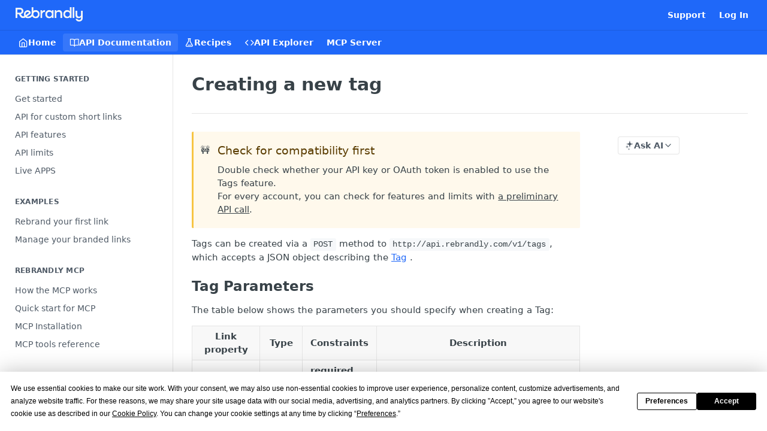

--- FILE ---
content_type: text/html; charset=utf-8
request_url: https://developers.rebrandly.com/docs/creating-a-new-tag
body_size: 30436
content:
<!DOCTYPE html><html lang="en" style="" data-color-mode="light" class=" useReactApp  "><head><meta charset="utf-8"><meta name="readme-deploy" content="5.574.0"><meta name="readme-subdomain" content="rebrandly"><meta name="readme-repo" content="rebrandly-5d0e87ca811a"><meta name="readme-version" content="1"><title>Creating a new tag</title><meta name="description" content="🚧Check for compatibility firstDouble check whether your API key or OAuth token is enabled to use the Tags feature.
For every account, you can check for features and limits with a preliminary API call.
Tags can be created via a POST method to http://api.rebrandly.com/v1/tags, which accepts a JSON ob…" data-rh="true"><meta property="og:title" content="Creating a new tag" data-rh="true"><meta property="og:description" content="🚧Check for compatibility firstDouble check whether your API key or OAuth token is enabled to use the Tags feature.
For every account, you can check for features and limits with a preliminary API call.
Tags can be created via a POST method to http://api.rebrandly.com/v1/tags, which accepts a JSON ob…" data-rh="true"><meta property="og:site_name" content="Rebrandly for Developers"><meta name="twitter:title" content="Creating a new tag" data-rh="true"><meta name="twitter:description" content="🚧Check for compatibility firstDouble check whether your API key or OAuth token is enabled to use the Tags feature.
For every account, you can check for features and limits with a preliminary API call.
Tags can be created via a POST method to http://api.rebrandly.com/v1/tags, which accepts a JSON ob…" data-rh="true"><meta name="twitter:card" content="summary_large_image"><meta name="viewport" content="width=device-width, initial-scale=1.0"><meta property="og:image" content="https://cdn.readme.io/og-image/create?type=docs&amp;title=Creating%20a%20new%20tag&amp;projectTitle=Rebrandly%20for%20Developers&amp;description=%F0%9F%9A%A7Check%20for%20compatibility%20firstDouble%20check%20whether%20your%20API%20key%20or%20OAuth%20token%20is%20enabled%20to%20use%20the%20Tags%20feature.%0AFor%20every%20account%2C%20you%20can%20check%20for%20features%20and%20limits%20with%20a%20preliminary%20API%20call.%0ATags%20can%20be%20created%20via%20a%20POST%20method%20to%20http%3A%2F%2Fapi.rebrandly.com%2Fv1%2Ftags%2C%20which%20accepts%20a%20JSON%20ob%E2%80%A6&amp;logoUrl=https%3A%2F%2Ffiles.readme.io%2Fb2d5011c2c491325231463d318c17c33fc9e16f8273296af46bf7cb9951c3ce5-logotype_white.png&amp;color=%231f68f9&amp;variant=light" data-rh="true"><meta name="twitter:image" content="https://cdn.readme.io/og-image/create?type=docs&amp;title=Creating%20a%20new%20tag&amp;projectTitle=Rebrandly%20for%20Developers&amp;description=%F0%9F%9A%A7Check%20for%20compatibility%20firstDouble%20check%20whether%20your%20API%20key%20or%20OAuth%20token%20is%20enabled%20to%20use%20the%20Tags%20feature.%0AFor%20every%20account%2C%20you%20can%20check%20for%20features%20and%20limits%20with%20a%20preliminary%20API%20call.%0ATags%20can%20be%20created%20via%20a%20POST%20method%20to%20http%3A%2F%2Fapi.rebrandly.com%2Fv1%2Ftags%2C%20which%20accepts%20a%20JSON%20ob%E2%80%A6&amp;logoUrl=https%3A%2F%2Ffiles.readme.io%2Fb2d5011c2c491325231463d318c17c33fc9e16f8273296af46bf7cb9951c3ce5-logotype_white.png&amp;color=%231f68f9&amp;variant=light" data-rh="true"><meta property="og:image:width" content="1200"><meta property="og:image:height" content="630"><link id="favicon" rel="shortcut icon" href="https://files.readme.io/74f83e00520a8b855252364ca71882661ccf1e7968ea6676452009f6deaa91e6-small-Rebrandly_favicon_bw.png" type="image/png"><link rel="canonical" href="https://developers.rebrandly.com/docs/creating-a-new-tag"><script src="https://cdn.readme.io/public/js/unauthorized-redirect.js?1768577999714"></script><script src="https://cdn.readme.io/public/js/cash-dom.min.js?1768577999714"></script><link data-chunk="Footer" rel="preload" as="style" href="https://cdn.readme.io/public/hub/web/Footer.7ca87f1efe735da787ba.css">
<link data-chunk="RMDX" rel="preload" as="style" href="https://cdn.readme.io/public/hub/web/RMDX.9331f322bb5b573f9d25.css">
<link data-chunk="RMDX" rel="preload" as="style" href="https://cdn.readme.io/public/hub/web/8788.4045910b170ecef2a9d6.css">
<link data-chunk="Doc" rel="preload" as="style" href="https://cdn.readme.io/public/hub/web/Doc.f67d660e3f715c725f76.css">
<link data-chunk="Doc" rel="preload" as="style" href="https://cdn.readme.io/public/hub/web/7852.08df44d1c3020a013f63.css">
<link data-chunk="SuperHubSearch" rel="preload" as="style" href="https://cdn.readme.io/public/hub/web/SuperHubSearch.6a1ff81afa1809036d22.css">
<link data-chunk="Header" rel="preload" as="style" href="https://cdn.readme.io/public/hub/web/Header.3f100d0818bd9a0d962e.css">
<link data-chunk="Containers-EndUserContainer" rel="preload" as="style" href="https://cdn.readme.io/public/hub/web/Containers-EndUserContainer.c474218e3da23db49451.css">
<link data-chunk="main" rel="preload" as="style" href="https://cdn.readme.io/public/hub/web/main.2f0b1fcb0624f09ee5e5.css">
<link data-chunk="main" rel="preload" as="style" href="https://cdn.readme.io/public/hub/web/ui-styles.59ec1c636bb8cee5a6ef.css">
<link data-chunk="main" rel="preload" as="script" href="https://cdn.readme.io/public/hub/web/main.c93d062026bd26342f47.js">
<link data-chunk="routes-SuperHub" rel="preload" as="script" href="https://cdn.readme.io/public/hub/web/routes-SuperHub.bcb9b19cff85a0447a37.js">
<link data-chunk="Containers-EndUserContainer" rel="preload" as="script" href="https://cdn.readme.io/public/hub/web/Containers-EndUserContainer.2d5ea78239ad5c63b1ce.js">
<link data-chunk="Header" rel="preload" as="script" href="https://cdn.readme.io/public/hub/web/Header.0d0ace64749467b13d58.js">
<link data-chunk="core-icons-chevron-up-down-svg" rel="preload" as="script" href="https://cdn.readme.io/public/hub/web/core-icons.0723410dcfd0b81e45dd.js">
<link data-chunk="SuperHubSearch" rel="preload" as="script" href="https://cdn.readme.io/public/hub/web/3766.649eaa2b700c2449e689.js">
<link data-chunk="SuperHubSearch" rel="preload" as="script" href="https://cdn.readme.io/public/hub/web/6123.a2ef3290db790599acca.js">
<link data-chunk="SuperHubSearch" rel="preload" as="script" href="https://cdn.readme.io/public/hub/web/6146.f99bcbc8d654cc36d7c8.js">
<link data-chunk="SuperHubSearch" rel="preload" as="script" href="https://cdn.readme.io/public/hub/web/8836.dbe2a8b6a6809625282d.js">
<link data-chunk="SuperHubSearch" rel="preload" as="script" href="https://cdn.readme.io/public/hub/web/SuperHubSearch.01a8dfcf20a7f0fd5a06.js">
<link data-chunk="Doc" rel="preload" as="script" href="https://cdn.readme.io/public/hub/web/3781.e78b96a01630dde138be.js">
<link data-chunk="Doc" rel="preload" as="script" href="https://cdn.readme.io/public/hub/web/6563.536d53a51a39205d3d9b.js">
<link data-chunk="Doc" rel="preload" as="script" href="https://cdn.readme.io/public/hub/web/6652.3900ee39f7cfe0a89511.js">
<link data-chunk="Doc" rel="preload" as="script" href="https://cdn.readme.io/public/hub/web/4915.4968d598cb90893f0796.js">
<link data-chunk="Doc" rel="preload" as="script" href="https://cdn.readme.io/public/hub/web/6349.d9da5fd0043c55243e87.js">
<link data-chunk="Doc" rel="preload" as="script" href="https://cdn.readme.io/public/hub/web/8075.0be98a9a012c59b7ace8.js">
<link data-chunk="Doc" rel="preload" as="script" href="https://cdn.readme.io/public/hub/web/7852.8a56ade23f35ceee8a47.js">
<link data-chunk="Doc" rel="preload" as="script" href="https://cdn.readme.io/public/hub/web/9711.6d6bb79d779138d9ffc5.js">
<link data-chunk="Doc" rel="preload" as="script" href="https://cdn.readme.io/public/hub/web/9819.1dae18aeff002cf5bfcf.js">
<link data-chunk="Doc" rel="preload" as="script" href="https://cdn.readme.io/public/hub/web/949.7221eb4940f7fc325cea.js">
<link data-chunk="Doc" rel="preload" as="script" href="https://cdn.readme.io/public/hub/web/Doc.bc8c7f7c9b3a4e5709c8.js">
<link data-chunk="ConnectMetadata" rel="preload" as="script" href="https://cdn.readme.io/public/hub/web/ConnectMetadata.d3beced9628aca1e6cb7.js">
<link data-chunk="RMDX" rel="preload" as="script" href="https://cdn.readme.io/public/hub/web/8424.7ca51ba764db137ea058.js">
<link data-chunk="RMDX" rel="preload" as="script" href="https://cdn.readme.io/public/hub/web/9947.08b2610863d170f1b6c7.js">
<link data-chunk="RMDX" rel="preload" as="script" href="https://cdn.readme.io/public/hub/web/5496.257552460969011bd54a.js">
<link data-chunk="RMDX" rel="preload" as="script" href="https://cdn.readme.io/public/hub/web/8788.a298145347768f6e8961.js">
<link data-chunk="RMDX" rel="preload" as="script" href="https://cdn.readme.io/public/hub/web/1165.43f3ae350454e5be0043.js">
<link data-chunk="RMDX" rel="preload" as="script" href="https://cdn.readme.io/public/hub/web/RMDX.bfc34a9da549bd5e1236.js">
<link data-chunk="Footer" rel="preload" as="script" href="https://cdn.readme.io/public/hub/web/Footer.9f1a3307d1d61765d9bb.js">
<link data-chunk="main" rel="stylesheet" href="https://cdn.readme.io/public/hub/web/ui-styles.59ec1c636bb8cee5a6ef.css">
<link data-chunk="main" rel="stylesheet" href="https://cdn.readme.io/public/hub/web/main.2f0b1fcb0624f09ee5e5.css">
<link data-chunk="Containers-EndUserContainer" rel="stylesheet" href="https://cdn.readme.io/public/hub/web/Containers-EndUserContainer.c474218e3da23db49451.css">
<link data-chunk="Header" rel="stylesheet" href="https://cdn.readme.io/public/hub/web/Header.3f100d0818bd9a0d962e.css">
<link data-chunk="SuperHubSearch" rel="stylesheet" href="https://cdn.readme.io/public/hub/web/SuperHubSearch.6a1ff81afa1809036d22.css">
<link data-chunk="Doc" rel="stylesheet" href="https://cdn.readme.io/public/hub/web/7852.08df44d1c3020a013f63.css">
<link data-chunk="Doc" rel="stylesheet" href="https://cdn.readme.io/public/hub/web/Doc.f67d660e3f715c725f76.css">
<link data-chunk="RMDX" rel="stylesheet" href="https://cdn.readme.io/public/hub/web/8788.4045910b170ecef2a9d6.css">
<link data-chunk="RMDX" rel="stylesheet" href="https://cdn.readme.io/public/hub/web/RMDX.9331f322bb5b573f9d25.css">
<link data-chunk="Footer" rel="stylesheet" href="https://cdn.readme.io/public/hub/web/Footer.7ca87f1efe735da787ba.css"><!-- CUSTOM CSS--><style title="rm-custom-css">:root{--project-color-primary:#1f68f9;--project-color-inverse:#fff;--recipe-button-color:#1F68F9;--recipe-button-color-hover:#053dad;--recipe-button-color-active:#032c7c;--recipe-button-color-focus:rgba(31, 104, 249, 0.25);--recipe-button-color-disabled:#e6eefe}[id=enterprise] .ReadMeUI[is=AlgoliaSearch]{--project-color-primary:#1f68f9;--project-color-inverse:#fff}a{color:var(--color-link-primary,#1f68f9)}a:hover{color:var(--color-link-primary-darken-5,#053dad)}a.text-muted:hover{color:var(--color-link-primary,#1f68f9)}.btn.btn-primary{background-color:#1f68f9}.btn.btn-primary:hover{background-color:#053dad}.theme-line #hub-landing-top h2{color:#1f68f9}#hub-landing-top .btn:hover{color:#1f68f9}.theme-line #hub-landing-top .btn:hover{color:#fff}.theme-solid header#hub-header #header-top{background-color:#1f68f9}.theme-solid.header-gradient header#hub-header #header-top{background:linear-gradient(to bottom,#1f68f9,#0044cb)}.theme-solid.header-custom header#hub-header #header-top{background-image:url(undefined)}.theme-line header#hub-header #header-top{border-bottom-color:#1f68f9}.theme-line header#hub-header #header-top .btn{background-color:#1f68f9}header#hub-header #header-top #header-logo{width:187px;height:40px;margin-top:0;background-image:url(https://files.readme.io/b2d5011c2c491325231463d318c17c33fc9e16f8273296af46bf7cb9951c3ce5-logotype_white.png)}#hub-subheader-parent #hub-subheader .hub-subheader-breadcrumbs .dropdown-menu a:hover{background-color:#1f68f9}#subheader-links a.active{color:#1f68f9!important;box-shadow:inset 0 -2px 0 #1f68f9}#subheader-links a:hover{color:#1f68f9!important;box-shadow:inset 0 -2px 0 #1f68f9;opacity:.7}.discussion .submit-vote.submit-vote-parent.voted a.submit-vote-button{background-color:#1f68f9}section#hub-discuss .discussion a .discuss-body h4{color:#1f68f9}section#hub-discuss .discussion a:hover .discuss-body h4{color:#053dad}#hub-subheader-parent #hub-subheader.sticky-header.sticky{border-bottom-color:#1f68f9}#hub-subheader-parent #hub-subheader.sticky-header.sticky .search-box{border-bottom-color:#1f68f9}#hub-search-results h3 em{color:#1f68f9}.main_background,.tag-item{background:#1f68f9!important}.main_background:hover{background:#053dad!important}.main_color{color:#1f68f9!important}.border_bottom_main_color{border-bottom:2px solid #1f68f9}.main_color_hover:hover{color:#1f68f9!important}section#hub-discuss h1{color:#1f68f9}#hub-reference .hub-api .api-definition .api-try-it-out.active{border-color:#1f68f9;background-color:#1f68f9}#hub-reference .hub-api .api-definition .api-try-it-out.active:hover{background-color:#053dad;border-color:#053dad}#hub-reference .hub-api .api-definition .api-try-it-out:hover{border-color:#1f68f9;color:#1f68f9}#hub-reference .hub-reference .logs .logs-empty .logs-login-button,#hub-reference .hub-reference .logs .logs-login .logs-login-button{background-color:var(--project-color-primary,#1f68f9);border-color:var(--project-color-primary,#1f68f9)}#hub-reference .hub-reference .logs .logs-empty .logs-login-button:hover,#hub-reference .hub-reference .logs .logs-login .logs-login-button:hover{background-color:#053dad;border-color:#053dad}#hub-reference .hub-reference .logs .logs-empty>svg>path,#hub-reference .hub-reference .logs .logs-login>svg>path{fill:#1f68f9;fill:var(--project-color-primary,#1f68f9)}#hub-reference .hub-reference .logs:last-child .logs-empty,#hub-reference .hub-reference .logs:last-child .logs-login{margin-bottom:35px}#hub-reference .hub-reference .hub-reference-section .hub-reference-left header .hub-reference-edit:hover{color:#1f68f9}.main-color-accent{border-bottom:3px solid #1f68f9;padding-bottom:8px}/*! BEGIN HUB_CUSTOM_STYLES */header#hub-header #header-top #header-logo{width:123px;height:30px}.intercom-lightweight-app-launcher{display:none!important}/*! END HUB_CUSTOM_STYLES */</style><!-- Termly Cookie Management -->
<script src="https://app.termly.io/resource-blocker/9aa384fe-05da-4d4f-a1a6-1a6c4be0b6fd?autoBlock=on"></script>
<!-- Termly Cookie Management --><meta name="loadedProject" content="rebrandly"><script>var storedColorMode = `light` === 'system' ? window.localStorage.getItem('color-scheme') : `light`
document.querySelector('[data-color-mode]').setAttribute('data-color-mode', storedColorMode)</script><script id="config" type="application/json" data-json="{&quot;algoliaIndex&quot;:&quot;readme_search_v2&quot;,&quot;amplitude&quot;:{&quot;apiKey&quot;:&quot;dc8065a65ef83d6ad23e37aaf014fc84&quot;,&quot;enabled&quot;:true},&quot;asset_url&quot;:&quot;https://cdn.readme.io&quot;,&quot;domain&quot;:&quot;readme.io&quot;,&quot;domainFull&quot;:&quot;https://dash.readme.com&quot;,&quot;encryptedLocalStorageKey&quot;:&quot;ekfls-2025-03-27&quot;,&quot;fullstory&quot;:{&quot;enabled&quot;:true,&quot;orgId&quot;:&quot;FSV9A&quot;},&quot;git&quot;:{&quot;sync&quot;:{&quot;bitbucket&quot;:{&quot;installationLink&quot;:&quot;https://developer.atlassian.com/console/install/310151e6-ca1a-4a44-9af6-1b523fea0561?signature=AYABeMn9vqFkrg%2F1DrJAQxSyVf4AAAADAAdhd3Mta21zAEthcm46YXdzOmttczp1cy13ZXN0LTI6NzA5NTg3ODM1MjQzOmtleS83MDVlZDY3MC1mNTdjLTQxYjUtOWY5Yi1lM2YyZGNjMTQ2ZTcAuAECAQB4IOp8r3eKNYw8z2v%2FEq3%2FfvrZguoGsXpNSaDveR%2FF%2Fo0BHUxIjSWx71zNK2RycuMYSgAAAH4wfAYJKoZIhvcNAQcGoG8wbQIBADBoBgkqhkiG9w0BBwEwHgYJYIZIAWUDBAEuMBEEDOJgARbqndU9YM%2FRdQIBEIA7unpCah%2BIu53NA72LkkCDhNHOv%2BgRD7agXAO3jXqw0%2FAcBOB0%2F5LmpzB5f6B1HpkmsAN2i2SbsFL30nkAB2F3cy1rbXMAS2Fybjphd3M6a21zOmV1LXdlc3QtMTo3MDk1ODc4MzUyNDM6a2V5LzQ2MzBjZTZiLTAwYzMtNGRlMi04NzdiLTYyN2UyMDYwZTVjYwC4AQICAHijmwVTMt6Oj3F%2B0%2B0cVrojrS8yZ9ktpdfDxqPMSIkvHAGT%[base64]%2BMHwGCSqGSIb3DQEHBqBvMG0CAQAwaAYJKoZIhvcNAQcBMB4GCWCGSAFlAwQBLjARBAzzWhThsIgJwrr%2FY2ECARCAOxoaW9pob21lweyAfrIm6Fw7gd8D%2B%2F8LHk4rl3jjULDM35%2FVPuqBrqKunYZSVCCGNGB3RqpQJr%2FasASiAgAAAAAMAAAQAAAAAAAAAAAAAAAAAEokowLKsF1tMABEq%2BKNyJP%2F%2F%2F%2F%2FAAAAAQAAAAAAAAAAAAAAAQAAADJLzRcp6MkqKR43PUjOiRxxbxXYhLc6vFXEutK3%2BQ71yuPq4dC8pAHruOVQpvVcUSe8dptV8c7wR8BTJjv%2F%2FNe8r0g%3D&amp;product=bitbucket&quot;}}},&quot;metrics&quot;:{&quot;billingCronEnabled&quot;:&quot;true&quot;,&quot;dashUrl&quot;:&quot;https://m.readme.io&quot;,&quot;defaultUrl&quot;:&quot;https://m.readme.io&quot;,&quot;exportMaxRetries&quot;:12,&quot;wsUrl&quot;:&quot;wss://m.readme.io&quot;},&quot;micro&quot;:{&quot;baseUrl&quot;:&quot;https://micro-beta.readme.com&quot;},&quot;proxyUrl&quot;:&quot;https://try.readme.io&quot;,&quot;readmeRecaptchaSiteKey&quot;:&quot;6LesVBYpAAAAAESOCHOyo2kF9SZXPVb54Nwf3i2x&quot;,&quot;releaseVersion&quot;:&quot;5.574.0&quot;,&quot;reservedWords&quot;:{&quot;tools&quot;:[&quot;execute-request&quot;,&quot;get-code-snippet&quot;,&quot;get-endpoint&quot;,&quot;get-request-body&quot;,&quot;get-response-schema&quot;,&quot;get-server-variables&quot;,&quot;list-endpoints&quot;,&quot;list-security-schemes&quot;,&quot;list-specs&quot;,&quot;search-specs&quot;,&quot;search&quot;,&quot;fetch&quot;]},&quot;sentry&quot;:{&quot;dsn&quot;:&quot;https://3bbe57a973254129bcb93e47dc0cc46f@o343074.ingest.sentry.io/2052166&quot;,&quot;enabled&quot;:true},&quot;shMigration&quot;:{&quot;promoVideo&quot;:&quot;&quot;,&quot;forceWaitlist&quot;:false,&quot;migrationPreview&quot;:false},&quot;sslBaseDomain&quot;:&quot;readmessl.com&quot;,&quot;sslGenerationService&quot;:&quot;ssl.readmessl.com&quot;,&quot;stripePk&quot;:&quot;pk_live_5103PML2qXbDukVh7GDAkQoR4NSuLqy8idd5xtdm9407XdPR6o3bo663C1ruEGhXJjpnb2YCpj8EU1UvQYanuCjtr00t1DRCf2a&quot;,&quot;superHub&quot;:{&quot;newProjectsEnabled&quot;:true},&quot;wootric&quot;:{&quot;accountToken&quot;:&quot;NPS-122b75a4&quot;,&quot;enabled&quot;:true}}"></script></head><body class="body-threes theme-solid header-solid header-bg-size-auto header-bg-pos-tl header-overlay-triangles reference-layout-column lumosity-normal "><div id="ssr-top"></div><div id="ssr-main"><div class="App ThemeContext ThemeContext_dark ThemeContext_classic" style="--color-primary:#1f68f9;--color-primary-inverse:#fff;--color-primary-alt:#0044cb;--color-primary-darken-10:#064fdf;--color-primary-darken-20:#053dad;--color-primary-alpha-25:rgba(31, 104, 249, 0.25);--color-link-primary:#1F68F9;--color-link-primary-darken-5:#0757f8;--color-link-primary-darken-10:#064fdf;--color-link-primary-darken-20:#053dad;--color-link-primary-alpha-50:rgba(31, 104, 249, 0.5);--color-link-primary-alpha-25:rgba(31, 104, 249, 0.25);--color-link-background:rgba(31, 104, 249, 0.09);--color-link-text:#fff;--color-login-link:#018ef5;--color-login-link-text:#fff;--color-login-link-darken-10:#0171c2;--color-login-link-primary-alpha-50:rgba(1, 142, 245, 0.5)"><div class="SuperHub2RNxzk6HzHiJ"><div class="ContentWithOwlbotx4PaFDoA1KMz"><div class="ContentWithOwlbot-content2X1XexaN8Lf2"><header class="Header3zzata9F_ZPQ rm-Header_classic Header_collapsible3n0YXfOvb_Al rm-Header"><div class="rm-Header-top Header-topuTMpygDG4e1V Header-top_classic3g7Q6zoBy8zh"><div class="rm-Container rm-Container_flex"><div style="outline:none" tabindex="-1"><a href="#content" target="_self" class="Button Button_md rm-JumpTo Header-jumpTo3IWKQXmhSI5D Button_primary">Jump to Content</a></div><div class="rm-Header-left Header-leftADQdGVqx1wqU"><a class="rm-Logo Header-logo1Xy41PtkzbdG" href="https://www.rebrandly.com" target="_self"><img alt="Rebrandly for Developers" class="rm-Logo-img Header-logo-img3YvV4lcGKkeb" src="https://files.readme.io/b2d5011c2c491325231463d318c17c33fc9e16f8273296af46bf7cb9951c3ce5-logotype_white.png"/></a></div><div class="rm-Header-left Header-leftADQdGVqx1wqU Header-left_mobile1RG-X93lx6PF"><div><button aria-label="Toggle navigation menu" class="icon-menu menu3d6DYNDa3tk5" type="button"></button><div class=""><div class="Flyout95xhYIIoTKtc undefined rm-Flyout" data-testid="flyout"><div class="MobileFlyout1hHJpUd-nYkd"><a class="rm-MobileFlyout-item NavItem-item1gDDTqaXGhm1 NavItem-item_mobile1qG3gd-Mkck- " href="/" target="_self"><i class="icon-landing-page-2 NavItem-badge1qOxpfTiALoz rm-Header-bottom-link-icon"></i><span class="NavItem-textSlZuuL489uiw">Home</span></a><a aria-current="page" class="rm-MobileFlyout-item NavItem-item1gDDTqaXGhm1 NavItem-item_mobile1qG3gd-Mkck-  active" href="/docs" target="_self"><i class="icon-guides NavItem-badge1qOxpfTiALoz rm-Header-bottom-link-icon"></i><span class="NavItem-textSlZuuL489uiw">API Documentation</span></a><a class="rm-MobileFlyout-item NavItem-item1gDDTqaXGhm1 NavItem-item_mobile1qG3gd-Mkck- " href="/recipes" target="_self"><i class="icon-recipes NavItem-badge1qOxpfTiALoz rm-Header-bottom-link-icon"></i><span class="NavItem-textSlZuuL489uiw">Recipes</span></a><a class="rm-MobileFlyout-item NavItem-item1gDDTqaXGhm1 NavItem-item_mobile1qG3gd-Mkck- " href="/reference" target="_self"><i class="icon-references NavItem-badge1qOxpfTiALoz rm-Header-bottom-link-icon"></i><span class="NavItem-textSlZuuL489uiw">API Explorer</span></a><a class="rm-MobileFlyout-item NavItem-item1gDDTqaXGhm1 NavItem-item_mobile1qG3gd-Mkck- " href="https://developers.rebrandly.com/docs/mcp-server" rel="noopener" target="_blank" to="https://developers.rebrandly.com/docs/mcp-server"><span class="NavItem-textSlZuuL489uiw">MCP Server</span></a><hr class="MobileFlyout-divider10xf7R2X1MeW"/><a class="rm-MobileFlyout-item NavItem-item1gDDTqaXGhm1 NavItem-item_mobile1qG3gd-Mkck- NavItem_dropdown-muted1xJVuczwGc74" href="https://support.rebrandly.com" rel="noopener" target="_blank" to="https://support.rebrandly.com">Support</a><a class="rm-MobileFlyout-item NavItem-item1gDDTqaXGhm1 NavItem-item_mobile1qG3gd-Mkck- NavItem_dropdown-muted1xJVuczwGc74" href="/login?redirect_uri=/docs/creating-a-new-tag" target="_self" to="/login?redirect_uri=/docs/creating-a-new-tag">Log In</a><a class="MobileFlyout-logo3Lq1eTlk1K76 Header-logo1Xy41PtkzbdG rm-Logo" href="https://www.rebrandly.com" target="_self"><img alt="Rebrandly for Developers" class="Header-logo-img3YvV4lcGKkeb rm-Logo-img" src="https://files.readme.io/b2d5011c2c491325231463d318c17c33fc9e16f8273296af46bf7cb9951c3ce5-logotype_white.png"/></a></div></div></div></div><div class="Header-left-nav2xWPWMNHOGf_"><i aria-hidden="true" class="icon-guides Header-left-nav-icon10glJKFwewOv"></i>API Documentation</div></div><div class="rm-Header-right Header-right21PC2XTT6aMg"><span class="Header-right_desktop14ja01RUQ7HE"><a class="Button Button_md rm-Header-link rm-Header-top-link Button_slate_text Header-link2tXYTgXq85zW" href="https://support.rebrandly.com" target="_self" to="https://support.rebrandly.com">Support</a><a href="/login?redirect_uri=/docs/creating-a-new-tag" target="_self" class="Button Button_md Header-link2tXYTgXq85zW NavItem2xSfFaVqfRjy NavItem_mdrYO3ChA2kYvP rm-Header-top-link rm-Header-top-link_login Button_primary_ghost Button_primary">Log In</a></span><div class="Header-searchtb6Foi0-D9Vx"><button aria-label="Search ⌘k" class="rm-SearchToggle" data-symbol="⌘"><div class="rm-SearchToggle-icon icon-search1"></div></button></div></div></div></div><div class="Header-bottom2eLKOFXMEmh5 Header-bottom_classic rm-Header-bottom"><div class="rm-Container rm-Container_flex"><nav aria-label="Primary navigation" class="Header-leftADQdGVqx1wqU Header-subnavnVH8URdkgvEl" role="navigation"><a class="Button Button_md rm-Header-link rm-Header-bottom-link Button_slate_text Header-bottom-link_mobile " href="/" target="_self"><i class="icon-landing-page-2 rm-Header-bottom-link-icon"></i><span>Home</span></a><a aria-current="page" class="Button Button_md rm-Header-link rm-Header-bottom-link Button_slate_text Header-bottom-link_mobile  active" href="/docs" target="_self"><i class="icon-guides rm-Header-bottom-link-icon"></i><span>API Documentation</span></a><a class="Button Button_md rm-Header-link rm-Header-bottom-link Button_slate_text Header-bottom-link_mobile " href="/recipes" target="_self"><i class="icon-recipes rm-Header-bottom-link-icon"></i><span>Recipes</span></a><a class="Button Button_md rm-Header-link rm-Header-bottom-link Button_slate_text Header-bottom-link_mobile " href="/reference" target="_self"><i class="icon-references rm-Header-bottom-link-icon"></i><span>API Explorer</span></a><a class="Button Button_md rm-Header-link rm-Header-bottom-link Button_slate_text Header-bottom-link_mobile " href="https://developers.rebrandly.com/docs/mcp-server" target="_self" to="https://developers.rebrandly.com/docs/mcp-server"><span>MCP Server</span></a><div class="Header-subnav-tabyNLkcOA6xAra" style="transform:translateX(0px);width:0"></div></nav><button align="center" justify="between" style="--flex-gap:var(--xs)" class="Button Button_sm Flex Flex_row MobileSubnav1DsTfasXloM2 Button_contrast Button_contrast_outline" type="button"><span class="Button-label">Creating a new tag</span><span class="IconWrapper Icon-wrapper2z2wVIeGsiUy"><svg fill="none" viewBox="0 0 24 24" class="Icon Icon3_D2ysxFZ_ll Icon-svg2Lm7f6G9Ly5a" data-name="chevron-up-down" role="img" style="--icon-color:inherit;--icon-size:inherit;--icon-stroke-width:2px"><path stroke="currentColor" stroke-linecap="round" stroke-linejoin="round" d="m6 16 6 6 6-6M18 8l-6-6-6 6" class="icon-stroke-width"></path></svg></span></button></div></div><div class="hub-search-results--reactApp " id="hub-search-results"><div class="hub-container"><div class="modal-backdrop show-modal rm-SearchModal" role="button" tabindex="0"><div aria-label="Search Dialog" class="SuperHubSearchI_obvfvvQi4g" id="AppSearch" role="tabpanel" tabindex="0"><div data-focus-guard="true" tabindex="-1" style="width:1px;height:0px;padding:0;overflow:hidden;position:fixed;top:1px;left:1px"></div><div data-focus-lock-disabled="disabled" class="SuperHubSearch-container2BhYey2XE-Ij"><div class="SuperHubSearch-col1km8vLFgOaYj"><div class="SearchBoxnZBxftziZGcz"><input aria-label="Search" autoCapitalize="off" autoComplete="off" autoCorrect="off" spellcheck="false" tabindex="0" aria-required="false" class="Input Input_md SearchBox-inputR4jffU8l10iF" type="search" value=""/></div><div class="SearchTabs3rNhUK3HjrRJ"><div class="Tabs Tabs-list" role="tablist"><div aria-label="All" aria-selected="true" class="SearchTabs-tab1TrpmhQv840T Tabs-listItem Tabs-listItem_active" role="tab" tabindex="1"><span class="SearchTabs-tab1TrpmhQv840T"><span class="IconWrapper Icon-wrapper2z2wVIeGsiUy"><svg fill="none" viewBox="0 0 24 24" class="Icon Icon3_D2ysxFZ_ll Icon-svg2Lm7f6G9Ly5a icon" data-name="search" role="img" style="--icon-color:inherit;--icon-size:inherit;--icon-stroke-width:2px"><path stroke="currentColor" stroke-linecap="round" stroke-linejoin="round" d="M11 19a8 8 0 1 0 0-16 8 8 0 0 0 0 16ZM21 21l-4.35-4.35" class="icon-stroke-width"></path></svg></span>All</span></div><div aria-label="Pages" aria-selected="false" class="SearchTabs-tab1TrpmhQv840T Tabs-listItem" role="tab" tabindex="1"><span class="SearchTabs-tab1TrpmhQv840T"><span class="IconWrapper Icon-wrapper2z2wVIeGsiUy"><svg fill="none" viewBox="0 0 24 24" class="Icon Icon3_D2ysxFZ_ll Icon-svg2Lm7f6G9Ly5a icon" data-name="custom-pages" role="img" style="--icon-color:inherit;--icon-size:inherit;--icon-stroke-width:2px"><path stroke="currentColor" stroke-linecap="round" stroke-linejoin="round" d="M13 2H6a2 2 0 0 0-2 2v16a2 2 0 0 0 2 2h12a2 2 0 0 0 2-2V9l-7-7Z" class="icon-stroke-width"></path><path stroke="currentColor" stroke-linecap="round" stroke-linejoin="round" d="M13 2v7h7M12 11.333V12M12 18v.667M9.407 12.407l.473.473M14.12 17.12l.473.473M8.333 15H9M15 15h.667M9.407 17.593l.473-.473M14.12 12.88l.473-.473" class="icon-stroke-width"></path></svg></span>Pages</span></div></div></div><div class="rm-SearchModal-empty SearchResults35_kFOb1zvxX SearchResults_emptyiWzyXErtNcQJ"><span class="IconWrapper Icon-wrapper2z2wVIeGsiUy"><svg fill="none" viewBox="0 0 24 24" class="Icon Icon3_D2ysxFZ_ll Icon-svg2Lm7f6G9Ly5a rm-SearchModal-empty-icon icon icon-search" data-name="search" role="img" style="--icon-color:inherit;--icon-size:var(--icon-md);--icon-stroke-width:2px"><path stroke="currentColor" stroke-linecap="round" stroke-linejoin="round" d="M11 19a8 8 0 1 0 0-16 8 8 0 0 0 0 16ZM21 21l-4.35-4.35" class="icon-stroke-width"></path></svg></span><h6 class="Title Title6 rm-SearchModal-empty-text">Start typing to search…</h6></div></div></div><div data-focus-guard="true" tabindex="-1" style="width:1px;height:0px;padding:0;overflow:hidden;position:fixed;top:1px;left:1px"></div></div></div></div></div></header><main class="SuperHubDoc3Z-1XSVTg-Q1 rm-Guides" id="content"><div class="SuperHubDoc-container2RY1FPE4Ewze rm-Container rm-Container_flex"><nav aria-label="Secondary navigation" class="rm-Sidebar hub-sidebar reference-redesign Nav3C5f8FcjkaHj rm-Sidebar_guides" id="hub-sidebar" role="navigation"><div class="Sidebar1t2G1ZJq-vU1 rm-Sidebar hub-sidebar-content"><section class="Sidebar-listWrapper6Q9_yUrG906C rm-Sidebar-section"><h2 class="Sidebar-headingTRQyOa2pk0gh rm-Sidebar-heading">Getting Started</h2><ul class="Sidebar-list_sidebarLayout3RaX72iQNOEI Sidebar-list3cZWQLaBf9k8 rm-Sidebar-list"><li class="Sidebar-item23D-2Kd61_k3"><a class="Sidebar-link2Dsha-r-GKh2 childless text-wrap rm-Sidebar-link" target="_self" href="/docs/get-started"><span class="Sidebar-link-textLuTE1ySm4Kqn"><span class="Sidebar-link-text_label1gCT_uPnx7Gu">Get started</span></span></a></li><li class="Sidebar-item23D-2Kd61_k3"><a class="Sidebar-link2Dsha-r-GKh2 childless text-wrap rm-Sidebar-link" target="_self" href="/docs/api-custom-url-shortener"><span class="Sidebar-link-textLuTE1ySm4Kqn"><span class="Sidebar-link-text_label1gCT_uPnx7Gu">API for custom short links</span></span></a></li><li class="Sidebar-item23D-2Kd61_k3"><a class="Sidebar-link2Dsha-r-GKh2 childless text-wrap rm-Sidebar-link" target="_self" href="/docs/api-features"><span class="Sidebar-link-textLuTE1ySm4Kqn"><span class="Sidebar-link-text_label1gCT_uPnx7Gu">API features</span></span></a></li><li class="Sidebar-item23D-2Kd61_k3"><a class="Sidebar-link2Dsha-r-GKh2 childless text-wrap rm-Sidebar-link" target="_self" href="/docs/api-limits"><span class="Sidebar-link-textLuTE1ySm4Kqn"><span class="Sidebar-link-text_label1gCT_uPnx7Gu">API limits</span></span></a></li><li class="Sidebar-item23D-2Kd61_k3"><a class="Sidebar-link2Dsha-r-GKh2 childless text-wrap rm-Sidebar-link" target="_self" href="/docs/live-apps"><span class="Sidebar-link-textLuTE1ySm4Kqn"><span class="Sidebar-link-text_label1gCT_uPnx7Gu">Live APPS</span></span></a></li></ul></section><section class="Sidebar-listWrapper6Q9_yUrG906C rm-Sidebar-section"><h2 class="Sidebar-headingTRQyOa2pk0gh rm-Sidebar-heading">Examples</h2><ul class="Sidebar-list_sidebarLayout3RaX72iQNOEI Sidebar-list3cZWQLaBf9k8 rm-Sidebar-list"><li class="Sidebar-item23D-2Kd61_k3"><a class="Sidebar-link2Dsha-r-GKh2 childless text-wrap rm-Sidebar-link" target="_self" href="/docs/create-your-first-link"><span class="Sidebar-link-textLuTE1ySm4Kqn"><span class="Sidebar-link-text_label1gCT_uPnx7Gu">Rebrand your first link</span></span></a></li><li class="Sidebar-item23D-2Kd61_k3"><a class="Sidebar-link2Dsha-r-GKh2 childless text-wrap rm-Sidebar-link" target="_self" href="/docs/list-your-links"><span class="Sidebar-link-textLuTE1ySm4Kqn"><span class="Sidebar-link-text_label1gCT_uPnx7Gu">Manage your branded links</span></span></a></li></ul></section><section class="Sidebar-listWrapper6Q9_yUrG906C rm-Sidebar-section"><h2 class="Sidebar-headingTRQyOa2pk0gh rm-Sidebar-heading">Rebrandly MCP</h2><ul class="Sidebar-list_sidebarLayout3RaX72iQNOEI Sidebar-list3cZWQLaBf9k8 rm-Sidebar-list"><li class="Sidebar-item23D-2Kd61_k3"><a class="Sidebar-link2Dsha-r-GKh2 childless text-wrap rm-Sidebar-link" target="_self" href="/docs/mcp-server"><span class="Sidebar-link-textLuTE1ySm4Kqn"><span class="Sidebar-link-text_label1gCT_uPnx7Gu">How the MCP works</span></span></a></li><li class="Sidebar-item23D-2Kd61_k3"><a class="Sidebar-link2Dsha-r-GKh2 childless text-wrap rm-Sidebar-link" target="_self" href="/docs/quick-start-for-mcp"><span class="Sidebar-link-textLuTE1ySm4Kqn"><span class="Sidebar-link-text_label1gCT_uPnx7Gu">Quick start for MCP</span></span></a></li><li class="Sidebar-item23D-2Kd61_k3"><a class="Sidebar-link2Dsha-r-GKh2 childless text-wrap rm-Sidebar-link" target="_self" href="/docs/mcp-installation"><span class="Sidebar-link-textLuTE1ySm4Kqn"><span class="Sidebar-link-text_label1gCT_uPnx7Gu">MCP Installation</span></span></a></li><li class="Sidebar-item23D-2Kd61_k3"><a class="Sidebar-link2Dsha-r-GKh2 childless text-wrap rm-Sidebar-link" target="_self" href="/docs/mcp-tools-reference"><span class="Sidebar-link-textLuTE1ySm4Kqn"><span class="Sidebar-link-text_label1gCT_uPnx7Gu">MCP tools reference</span></span></a></li></ul></section><section class="Sidebar-listWrapper6Q9_yUrG906C rm-Sidebar-section"><h2 class="Sidebar-headingTRQyOa2pk0gh rm-Sidebar-heading">FAQ</h2><ul class="Sidebar-list_sidebarLayout3RaX72iQNOEI Sidebar-list3cZWQLaBf9k8 rm-Sidebar-list"><li class="Sidebar-item23D-2Kd61_k3"><a class="Sidebar-link2Dsha-r-GKh2 childless text-wrap rm-Sidebar-link" target="_self" href="/docs/authentication"><span class="Sidebar-link-textLuTE1ySm4Kqn"><span class="Sidebar-link-text_label1gCT_uPnx7Gu">Authentication</span></span></a></li><li class="Sidebar-item23D-2Kd61_k3"><a class="Sidebar-link2Dsha-r-GKh2 childless text-wrap rm-Sidebar-link" target="_self" href="/docs/migrate-links-over-teams"><span class="Sidebar-link-textLuTE1ySm4Kqn"><span class="Sidebar-link-text_label1gCT_uPnx7Gu">Migrate links over workspaces</span></span></a></li><li class="Sidebar-item23D-2Kd61_k3"><a class="Sidebar-link2Dsha-r-GKh2 childless text-wrap rm-Sidebar-link" target="_self" href="/docs/integrations"><span class="Sidebar-link-textLuTE1ySm4Kqn"><span class="Sidebar-link-text_label1gCT_uPnx7Gu">Integrations</span></span></a></li><li class="Sidebar-item23D-2Kd61_k3"><a class="Sidebar-link2Dsha-r-GKh2 childless text-wrap rm-Sidebar-link" target="_self" href="/docs/migrating-from-google-shortener-api"><span class="Sidebar-link-textLuTE1ySm4Kqn"><span class="Sidebar-link-text_label1gCT_uPnx7Gu">Migrating from Google URL Shortener API</span></span></a></li></ul></section><section class="Sidebar-listWrapper6Q9_yUrG906C rm-Sidebar-section"><h2 class="Sidebar-headingTRQyOa2pk0gh rm-Sidebar-heading">Model</h2><ul class="Sidebar-list_sidebarLayout3RaX72iQNOEI Sidebar-list3cZWQLaBf9k8 rm-Sidebar-list"><li class="Sidebar-item23D-2Kd61_k3"><a class="Sidebar-link2Dsha-r-GKh2 childless text-wrap rm-Sidebar-link" target="_self" href="/docs/model-overview"><span class="Sidebar-link-textLuTE1ySm4Kqn"><span class="Sidebar-link-text_label1gCT_uPnx7Gu">Model overview</span></span></a></li><li class="Sidebar-item23D-2Kd61_k3"><a class="Sidebar-link2Dsha-r-GKh2 childless text-wrap rm-Sidebar-link" target="_self" href="/docs/workspaces"><span class="Sidebar-link-textLuTE1ySm4Kqn"><span class="Sidebar-link-text_label1gCT_uPnx7Gu">Workspaces</span></span></a></li><li class="Sidebar-item23D-2Kd61_k3"><a class="Sidebar-link2Dsha-r-GKh2 childless text-wrap rm-Sidebar-link" target="_self" href="/docs/link-entity"><span class="Sidebar-link-textLuTE1ySm4Kqn"><span class="Sidebar-link-text_label1gCT_uPnx7Gu">Branded short links</span></span></a></li><li class="Sidebar-item23D-2Kd61_k3"><a class="Sidebar-link2Dsha-r-GKh2 childless text-wrap rm-Sidebar-link" target="_self" href="/docs/branded-domain-model"><span class="Sidebar-link-textLuTE1ySm4Kqn"><span class="Sidebar-link-text_label1gCT_uPnx7Gu">Branded domains</span></span></a></li><li class="Sidebar-item23D-2Kd61_k3"><a class="Sidebar-link2Dsha-r-GKh2 childless text-wrap rm-Sidebar-link" target="_self" href="/docs/account-model"><span class="Sidebar-link-textLuTE1ySm4Kqn"><span class="Sidebar-link-text_label1gCT_uPnx7Gu">Account info</span></span></a></li><li class="Sidebar-item23D-2Kd61_k3"><a class="Sidebar-link2Dsha-r-GKh2 childless text-wrap rm-Sidebar-link" target="_self" href="/docs/tag-model"><span class="Sidebar-link-textLuTE1ySm4Kqn"><span class="Sidebar-link-text_label1gCT_uPnx7Gu">Tags</span></span></a></li><li class="Sidebar-item23D-2Kd61_k3"><a class="Sidebar-link2Dsha-r-GKh2 childless text-wrap rm-Sidebar-link" target="_self" href="/docs/retargeting-cripts"><span class="Sidebar-link-textLuTE1ySm4Kqn"><span class="Sidebar-link-text_label1gCT_uPnx7Gu">Retargeting scripts</span></span></a></li><li class="Sidebar-item23D-2Kd61_k3"><a class="Sidebar-link2Dsha-r-GKh2 childless text-wrap rm-Sidebar-link" target="_self" href="/docs/resource-objects"><span class="Sidebar-link-textLuTE1ySm4Kqn"><span class="Sidebar-link-text_label1gCT_uPnx7Gu">Resource references</span></span></a></li><li class="Sidebar-item23D-2Kd61_k3"><a class="Sidebar-link2Dsha-r-GKh2 childless text-wrap rm-Sidebar-link" target="_self" href="/docs/link-analytics"><span class="Sidebar-link-textLuTE1ySm4Kqn"><span class="Sidebar-link-text_label1gCT_uPnx7Gu">Link Analytics</span></span></a></li></ul></section><section class="Sidebar-listWrapper6Q9_yUrG906C rm-Sidebar-section"><h2 class="Sidebar-headingTRQyOa2pk0gh rm-Sidebar-heading">Authentication</h2><ul class="Sidebar-list_sidebarLayout3RaX72iQNOEI Sidebar-list3cZWQLaBf9k8 rm-Sidebar-list"><li class="Sidebar-item23D-2Kd61_k3"><a class="Sidebar-link2Dsha-r-GKh2 childless text-wrap rm-Sidebar-link" target="_self" href="/docs/authentication-overview"><span class="Sidebar-link-textLuTE1ySm4Kqn"><span class="Sidebar-link-text_label1gCT_uPnx7Gu">Authentication overview</span></span></a></li><li class="Sidebar-item23D-2Kd61_k3"><a class="Sidebar-link2Dsha-r-GKh2 childless text-wrap rm-Sidebar-link" target="_self" href="/docs/api-key-authentication"><span class="Sidebar-link-textLuTE1ySm4Kqn"><span class="Sidebar-link-text_label1gCT_uPnx7Gu">API Key</span></span></a></li><li class="Sidebar-item23D-2Kd61_k3"><a class="Sidebar-link2Dsha-r-GKh2 childless text-wrap rm-Sidebar-link" target="_self" href="/docs/oauth-flow"><span class="Sidebar-link-textLuTE1ySm4Kqn"><span class="Sidebar-link-text_label1gCT_uPnx7Gu">OAuth flow</span></span></a></li></ul></section><section class="Sidebar-listWrapper6Q9_yUrG906C rm-Sidebar-section"><h2 class="Sidebar-headingTRQyOa2pk0gh rm-Sidebar-heading">Account</h2><ul class="Sidebar-list_sidebarLayout3RaX72iQNOEI Sidebar-list3cZWQLaBf9k8 rm-Sidebar-list"><li class="Sidebar-item23D-2Kd61_k3"><a class="Sidebar-link2Dsha-r-GKh2 childless text-wrap rm-Sidebar-link" target="_self" href="/docs/account-identity"><span class="Sidebar-link-textLuTE1ySm4Kqn"><span class="Sidebar-link-text_label1gCT_uPnx7Gu">Account identity</span></span></a></li><li class="Sidebar-item23D-2Kd61_k3"><a class="Sidebar-link2Dsha-r-GKh2 childless text-wrap rm-Sidebar-link" target="_self" href="/docs/getting-account-details"><span class="Sidebar-link-textLuTE1ySm4Kqn"><span class="Sidebar-link-text_label1gCT_uPnx7Gu">Getting account details</span></span></a></li></ul></section><section class="Sidebar-listWrapper6Q9_yUrG906C rm-Sidebar-section"><h2 class="Sidebar-headingTRQyOa2pk0gh rm-Sidebar-heading">Domains</h2><ul class="Sidebar-list_sidebarLayout3RaX72iQNOEI Sidebar-list3cZWQLaBf9k8 rm-Sidebar-list"><li class="Sidebar-item23D-2Kd61_k3"><a class="Sidebar-link2Dsha-r-GKh2 childless text-wrap rm-Sidebar-link" target="_self" href="/docs/branded-domains"><span class="Sidebar-link-textLuTE1ySm4Kqn"><span class="Sidebar-link-text_label1gCT_uPnx7Gu">Branded domains</span></span></a></li><li class="Sidebar-item23D-2Kd61_k3"><a class="Sidebar-link2Dsha-r-GKh2 childless text-wrap rm-Sidebar-link" target="_self" href="/docs/getting-single-domain-details"><span class="Sidebar-link-textLuTE1ySm4Kqn"><span class="Sidebar-link-text_label1gCT_uPnx7Gu">Getting domain details</span></span></a></li><li class="Sidebar-item23D-2Kd61_k3"><a class="Sidebar-link2Dsha-r-GKh2 childless text-wrap rm-Sidebar-link" target="_self" href="/docs/listing-your-domains-collection"><span class="Sidebar-link-textLuTE1ySm4Kqn"><span class="Sidebar-link-text_label1gCT_uPnx7Gu">Listing your domains</span></span></a></li><li class="Sidebar-item23D-2Kd61_k3"><a class="Sidebar-link2Dsha-r-GKh2 childless text-wrap rm-Sidebar-link" target="_self" href="/docs/counting-your-domains"><span class="Sidebar-link-textLuTE1ySm4Kqn"><span class="Sidebar-link-text_label1gCT_uPnx7Gu">Counting your domains</span></span></a></li><li class="Sidebar-item23D-2Kd61_k3"><a class="Sidebar-link2Dsha-r-GKh2 childless text-wrap rm-Sidebar-link" target="_self" href="/docs/getting-traffic-encrypted"><span class="Sidebar-link-textLuTE1ySm4Kqn"><span class="Sidebar-link-text_label1gCT_uPnx7Gu">Getting traffic encrypted</span></span></a></li></ul></section><section class="Sidebar-listWrapper6Q9_yUrG906C rm-Sidebar-section"><h2 class="Sidebar-headingTRQyOa2pk0gh rm-Sidebar-heading">Links</h2><ul class="Sidebar-list_sidebarLayout3RaX72iQNOEI Sidebar-list3cZWQLaBf9k8 rm-Sidebar-list"><li class="Sidebar-item23D-2Kd61_k3"><a class="Sidebar-link2Dsha-r-GKh2 childless text-wrap rm-Sidebar-link" target="_self" href="/docs/links-overview"><span class="Sidebar-link-textLuTE1ySm4Kqn"><span class="Sidebar-link-text_label1gCT_uPnx7Gu">Branded short links</span></span></a></li><li class="Sidebar-item23D-2Kd61_k3"><a class="Sidebar-link2Dsha-r-GKh2 childless text-wrap rm-Sidebar-link" target="_self" href="/docs/create-a-new-link"><span class="Sidebar-link-textLuTE1ySm4Kqn"><span class="Sidebar-link-text_label1gCT_uPnx7Gu">Creating a new link</span></span></a></li><li class="Sidebar-item23D-2Kd61_k3"><a class="Sidebar-link2Dsha-r-GKh2 childless text-wrap rm-Sidebar-link" target="_self" href="/docs/creating-a-new-link-copy"><span class="Sidebar-link-textLuTE1ySm4Kqn"><span class="Sidebar-link-text_label1gCT_uPnx7Gu">Creating a new Campaign link</span></span></a></li><li class="Sidebar-item23D-2Kd61_k3"><a class="Sidebar-link2Dsha-r-GKh2 childless text-wrap rm-Sidebar-link" target="_self" href="/docs/update-a-link"><span class="Sidebar-link-textLuTE1ySm4Kqn"><span class="Sidebar-link-text_label1gCT_uPnx7Gu">Updating a link</span></span></a></li><li class="Sidebar-item23D-2Kd61_k3"><a class="Sidebar-link2Dsha-r-GKh2 childless text-wrap rm-Sidebar-link" target="_self" href="/docs/get-link-details"><span class="Sidebar-link-textLuTE1ySm4Kqn"><span class="Sidebar-link-text_label1gCT_uPnx7Gu">Getting link details</span></span></a></li><li class="Sidebar-item23D-2Kd61_k3"><a class="Sidebar-link2Dsha-r-GKh2 childless text-wrap rm-Sidebar-link" target="_self" href="/docs/list-links"><span class="Sidebar-link-textLuTE1ySm4Kqn"><span class="Sidebar-link-text_label1gCT_uPnx7Gu">Listing your links</span></span></a></li><li class="Sidebar-item23D-2Kd61_k3"><a class="Sidebar-link2Dsha-r-GKh2 childless text-wrap rm-Sidebar-link" target="_self" href="/docs/counting-your-links"><span class="Sidebar-link-textLuTE1ySm4Kqn"><span class="Sidebar-link-text_label1gCT_uPnx7Gu">Counting your links</span></span></a></li><li class="Sidebar-item23D-2Kd61_k3"><a class="Sidebar-link2Dsha-r-GKh2 childless text-wrap rm-Sidebar-link" target="_self" href="/docs/delete-a-link"><span class="Sidebar-link-textLuTE1ySm4Kqn"><span class="Sidebar-link-text_label1gCT_uPnx7Gu">Deleting a link</span></span></a></li><li class="Sidebar-item23D-2Kd61_k3"><a class="Sidebar-link2Dsha-r-GKh2 childless text-wrap rm-Sidebar-link" target="_self" href="/docs/advanced-link-options"><span class="Sidebar-link-textLuTE1ySm4Kqn"><span class="Sidebar-link-text_label1gCT_uPnx7Gu">Traffic routing</span></span></a></li><li class="Sidebar-item23D-2Kd61_k3"><a class="Sidebar-link2Dsha-r-GKh2 childless text-wrap rm-Sidebar-link" target="_self" href="/docs/native-routing"><span class="Sidebar-link-textLuTE1ySm4Kqn"><span class="Sidebar-link-text_label1gCT_uPnx7Gu">Native routing</span></span></a></li><li class="Sidebar-item23D-2Kd61_k3"><a class="Sidebar-link2Dsha-r-GKh2 childless text-wrap rm-Sidebar-link" target="_self" href="/docs/deep-links"><span class="Sidebar-link-textLuTE1ySm4Kqn"><span class="Sidebar-link-text_label1gCT_uPnx7Gu">Deep links</span></span></a></li><li class="Sidebar-item23D-2Kd61_k3"><a class="Sidebar-link2Dsha-r-GKh2 childless text-wrap rm-Sidebar-link" target="_self" href="/docs/managing-opengraph-metadata-for-links"><span class="Sidebar-link-textLuTE1ySm4Kqn"><span class="Sidebar-link-text_label1gCT_uPnx7Gu">Managing OpenGraph Metadata for Links</span></span></a></li></ul></section><section class="Sidebar-listWrapper6Q9_yUrG906C rm-Sidebar-section"><h2 class="Sidebar-headingTRQyOa2pk0gh rm-Sidebar-heading">Errors</h2><ul class="Sidebar-list_sidebarLayout3RaX72iQNOEI Sidebar-list3cZWQLaBf9k8 rm-Sidebar-list"><li class="Sidebar-item23D-2Kd61_k3"><a class="Sidebar-link2Dsha-r-GKh2 childless text-wrap rm-Sidebar-link" target="_self" href="/docs/http-responses"><span class="Sidebar-link-textLuTE1ySm4Kqn"><span class="Sidebar-link-text_label1gCT_uPnx7Gu">HTTP responses</span></span></a></li><li class="Sidebar-item23D-2Kd61_k3"><a class="Sidebar-link2Dsha-r-GKh2 childless text-wrap rm-Sidebar-link" target="_self" href="/docs/400-bad-request"><span class="Sidebar-link-textLuTE1ySm4Kqn"><span class="Sidebar-link-text_label1gCT_uPnx7Gu">400 - Bad Request</span></span></a></li><li class="Sidebar-item23D-2Kd61_k3"><a class="Sidebar-link2Dsha-r-GKh2 childless text-wrap rm-Sidebar-link" target="_self" href="/docs/401-unauthorized"><span class="Sidebar-link-textLuTE1ySm4Kqn"><span class="Sidebar-link-text_label1gCT_uPnx7Gu">401 - Unauthorized</span></span></a></li><li class="Sidebar-item23D-2Kd61_k3"><a class="Sidebar-link2Dsha-r-GKh2 childless text-wrap rm-Sidebar-link" target="_self" href="/docs/validation-errors"><span class="Sidebar-link-textLuTE1ySm4Kqn"><span class="Sidebar-link-text_label1gCT_uPnx7Gu">403 - Invalid format</span></span></a></li><li class="Sidebar-item23D-2Kd61_k3"><a class="Sidebar-link2Dsha-r-GKh2 childless text-wrap rm-Sidebar-link" target="_self" href="/docs/403-already-exists-errors"><span class="Sidebar-link-textLuTE1ySm4Kqn"><span class="Sidebar-link-text_label1gCT_uPnx7Gu">403 - Already exists</span></span></a></li><li class="Sidebar-item23D-2Kd61_k3"><a class="Sidebar-link2Dsha-r-GKh2 childless text-wrap rm-Sidebar-link" target="_self" href="/docs/404-not-found-errors"><span class="Sidebar-link-textLuTE1ySm4Kqn"><span class="Sidebar-link-text_label1gCT_uPnx7Gu">404 - Not found</span></span></a></li><li class="Sidebar-item23D-2Kd61_k3"><a class="Sidebar-link2Dsha-r-GKh2 childless text-wrap rm-Sidebar-link" target="_self" href="/docs/406-not-acceptable"><span class="Sidebar-link-textLuTE1ySm4Kqn"><span class="Sidebar-link-text_label1gCT_uPnx7Gu">406 - Not Acceptable</span></span></a></li><li class="Sidebar-item23D-2Kd61_k3"><a class="Sidebar-link2Dsha-r-GKh2 childless text-wrap rm-Sidebar-link" target="_self" href="/docs/429-too-many-requests"><span class="Sidebar-link-textLuTE1ySm4Kqn"><span class="Sidebar-link-text_label1gCT_uPnx7Gu">429 - Too Many Requests</span></span></a></li><li class="Sidebar-item23D-2Kd61_k3"><a class="Sidebar-link2Dsha-r-GKh2 childless text-wrap rm-Sidebar-link" target="_self" href="/docs/500-server-error"><span class="Sidebar-link-textLuTE1ySm4Kqn"><span class="Sidebar-link-text_label1gCT_uPnx7Gu">500 - Server error</span></span></a></li><li class="Sidebar-item23D-2Kd61_k3"><a class="Sidebar-link2Dsha-r-GKh2 childless text-wrap rm-Sidebar-link" target="_self" href="/docs/502-bad-gateway"><span class="Sidebar-link-textLuTE1ySm4Kqn"><span class="Sidebar-link-text_label1gCT_uPnx7Gu">502 - Bad Gateway</span></span></a></li><li class="Sidebar-item23D-2Kd61_k3"><a class="Sidebar-link2Dsha-r-GKh2 childless text-wrap rm-Sidebar-link" target="_self" href="/docs/503-maintenance"><span class="Sidebar-link-textLuTE1ySm4Kqn"><span class="Sidebar-link-text_label1gCT_uPnx7Gu">503 - Service Unavailable</span></span></a></li><li class="Sidebar-item23D-2Kd61_k3"><a class="Sidebar-link2Dsha-r-GKh2 childless text-wrap rm-Sidebar-link" target="_self" href="/docs/504-gateway-timeout"><span class="Sidebar-link-textLuTE1ySm4Kqn"><span class="Sidebar-link-text_label1gCT_uPnx7Gu">504 - Gateway Timeout</span></span></a></li><li class="Sidebar-item23D-2Kd61_k3"><a class="Sidebar-link2Dsha-r-GKh2 childless text-wrap rm-Sidebar-link" target="_self" href="/docs/403-limit-exceeded"><span class="Sidebar-link-textLuTE1ySm4Kqn"><span class="Sidebar-link-text_label1gCT_uPnx7Gu">403 - Limit Exceeded</span></span></a></li></ul></section><section class="Sidebar-listWrapper6Q9_yUrG906C rm-Sidebar-section"><h2 class="Sidebar-headingTRQyOa2pk0gh rm-Sidebar-heading">URL Query Parameters</h2><ul class="Sidebar-list_sidebarLayout3RaX72iQNOEI Sidebar-list3cZWQLaBf9k8 rm-Sidebar-list"><li class="Sidebar-item23D-2Kd61_k3"><a class="Sidebar-link2Dsha-r-GKh2 childless text-wrap rm-Sidebar-link" target="_self" href="/docs/query-parameter"><span class="Sidebar-link-textLuTE1ySm4Kqn"><span class="Sidebar-link-text_label1gCT_uPnx7Gu">Query parameters</span></span></a></li><li class="Sidebar-item23D-2Kd61_k3"><a class="Sidebar-link2Dsha-r-GKh2 childless text-wrap rm-Sidebar-link" target="_self" href="/docs/templates"><span class="Sidebar-link-textLuTE1ySm4Kqn"><span class="Sidebar-link-text_label1gCT_uPnx7Gu">Templates</span></span></a></li><li class="Sidebar-item23D-2Kd61_k3"><a class="Sidebar-link2Dsha-r-GKh2 childless text-wrap rm-Sidebar-link" target="_self" href="/docs/getting-query-parameters"><span class="Sidebar-link-textLuTE1ySm4Kqn"><span class="Sidebar-link-text_label1gCT_uPnx7Gu">Getting query parameters</span></span></a></li><li class="Sidebar-item23D-2Kd61_k3"><a class="Sidebar-link2Dsha-r-GKh2 childless text-wrap rm-Sidebar-link" target="_self" href="/docs/creating-query-parameters"><span class="Sidebar-link-textLuTE1ySm4Kqn"><span class="Sidebar-link-text_label1gCT_uPnx7Gu">Creating a query parameter</span></span></a></li><li class="Sidebar-item23D-2Kd61_k3"><a class="Sidebar-link2Dsha-r-GKh2 childless text-wrap rm-Sidebar-link" target="_self" href="/docs/updating-a-query-parameter"><span class="Sidebar-link-textLuTE1ySm4Kqn"><span class="Sidebar-link-text_label1gCT_uPnx7Gu">Updating a query parameter</span></span></a></li><li class="Sidebar-item23D-2Kd61_k3"><a class="Sidebar-link2Dsha-r-GKh2 childless text-wrap rm-Sidebar-link" target="_self" href="/docs/delete-a-query-parameter"><span class="Sidebar-link-textLuTE1ySm4Kqn"><span class="Sidebar-link-text_label1gCT_uPnx7Gu">Delete a query parameter</span></span></a></li><li class="Sidebar-item23D-2Kd61_k3"><a class="Sidebar-link2Dsha-r-GKh2 Sidebar-link_parent text-wrap rm-Sidebar-link" target="_self" href="/docs/presets"><span class="Sidebar-link-textLuTE1ySm4Kqn"><span class="Sidebar-link-text_label1gCT_uPnx7Gu">Presets</span></span><button aria-expanded="false" aria-label="Show subpages for Presets" class="Sidebar-link-buttonWrapper3hnFHNku8_BJ" type="button"><i aria-hidden="true" class="Sidebar-link-iconnjiqEiZlPn0W Sidebar-link-expandIcon2yVH6SarI6NW icon-chevron-rightward"></i></button></a><ul class="subpages Sidebar-list3cZWQLaBf9k8 rm-Sidebar-list"><li class="Sidebar-item23D-2Kd61_k3"><a class="Sidebar-link2Dsha-r-GKh2 childless subpage text-wrap rm-Sidebar-link" target="_self" href="/docs/creating-a-preset-1"><span class="Sidebar-link-textLuTE1ySm4Kqn"><span class="Sidebar-link-text_label1gCT_uPnx7Gu">Creating a preset</span></span></a></li><li class="Sidebar-item23D-2Kd61_k3"><a class="Sidebar-link2Dsha-r-GKh2 childless subpage text-wrap rm-Sidebar-link" target="_self" href="/docs/updating-a-preset"><span class="Sidebar-link-textLuTE1ySm4Kqn"><span class="Sidebar-link-text_label1gCT_uPnx7Gu">Populating a preset</span></span></a></li><li class="Sidebar-item23D-2Kd61_k3"><a class="Sidebar-link2Dsha-r-GKh2 childless subpage text-wrap rm-Sidebar-link" target="_self" href="/docs/getting-presets-list"><span class="Sidebar-link-textLuTE1ySm4Kqn"><span class="Sidebar-link-text_label1gCT_uPnx7Gu">Getting presets list</span></span></a></li><li class="Sidebar-item23D-2Kd61_k3"><a class="Sidebar-link2Dsha-r-GKh2 childless subpage text-wrap rm-Sidebar-link" target="_self" href="/docs/delete-a-preset"><span class="Sidebar-link-textLuTE1ySm4Kqn"><span class="Sidebar-link-text_label1gCT_uPnx7Gu">Delete a preset</span></span></a></li></ul></li><li class="Sidebar-item23D-2Kd61_k3"><a class="Sidebar-link2Dsha-r-GKh2 childless text-wrap rm-Sidebar-link" target="_self" href="/docs/advanced-usage"><span class="Sidebar-link-textLuTE1ySm4Kqn"><span class="Sidebar-link-text_label1gCT_uPnx7Gu">Advanced usage</span></span></a></li><li class="Sidebar-item23D-2Kd61_k3"><a class="Sidebar-link2Dsha-r-GKh2 childless text-wrap rm-Sidebar-link" target="_self" href="/docs/errors"><span class="Sidebar-link-textLuTE1ySm4Kqn"><span class="Sidebar-link-text_label1gCT_uPnx7Gu">Errors</span></span></a></li></ul></section><section class="Sidebar-listWrapper6Q9_yUrG906C rm-Sidebar-section"><h2 class="Sidebar-headingTRQyOa2pk0gh rm-Sidebar-heading">Tags</h2><ul class="Sidebar-list_sidebarLayout3RaX72iQNOEI Sidebar-list3cZWQLaBf9k8 rm-Sidebar-list"><li class="Sidebar-item23D-2Kd61_k3"><a class="Sidebar-link2Dsha-r-GKh2 childless text-wrap rm-Sidebar-link" target="_self" href="/docs/tags"><span class="Sidebar-link-textLuTE1ySm4Kqn"><span class="Sidebar-link-text_label1gCT_uPnx7Gu">Tags</span></span></a></li><li class="Sidebar-item23D-2Kd61_k3"><a aria-current="page" class="Sidebar-link2Dsha-r-GKh2 childless text-wrap rm-Sidebar-link active" target="_self" href="/docs/creating-a-new-tag"><span class="Sidebar-link-textLuTE1ySm4Kqn"><span class="Sidebar-link-text_label1gCT_uPnx7Gu">Creating a new tag</span></span></a></li><li class="Sidebar-item23D-2Kd61_k3"><a class="Sidebar-link2Dsha-r-GKh2 childless text-wrap rm-Sidebar-link" target="_self" href="/docs/updating-a-tag"><span class="Sidebar-link-textLuTE1ySm4Kqn"><span class="Sidebar-link-text_label1gCT_uPnx7Gu">Updating a tag</span></span></a></li><li class="Sidebar-item23D-2Kd61_k3"><a class="Sidebar-link2Dsha-r-GKh2 childless text-wrap rm-Sidebar-link" target="_self" href="/docs/getting-tag-details"><span class="Sidebar-link-textLuTE1ySm4Kqn"><span class="Sidebar-link-text_label1gCT_uPnx7Gu">Getting tag details</span></span></a></li><li class="Sidebar-item23D-2Kd61_k3"><a class="Sidebar-link2Dsha-r-GKh2 childless text-wrap rm-Sidebar-link" target="_self" href="/docs/listing-your-tags"><span class="Sidebar-link-textLuTE1ySm4Kqn"><span class="Sidebar-link-text_label1gCT_uPnx7Gu">Listing your tags</span></span></a></li><li class="Sidebar-item23D-2Kd61_k3"><a class="Sidebar-link2Dsha-r-GKh2 childless text-wrap rm-Sidebar-link" target="_self" href="/docs/counting-your-tags"><span class="Sidebar-link-textLuTE1ySm4Kqn"><span class="Sidebar-link-text_label1gCT_uPnx7Gu">Counting your tags</span></span></a></li><li class="Sidebar-item23D-2Kd61_k3"><a class="Sidebar-link2Dsha-r-GKh2 childless text-wrap rm-Sidebar-link" target="_self" href="/docs/deleting-a-tag"><span class="Sidebar-link-textLuTE1ySm4Kqn"><span class="Sidebar-link-text_label1gCT_uPnx7Gu">Deleting a tag</span></span></a></li><li class="Sidebar-item23D-2Kd61_k3"><a class="Sidebar-link2Dsha-r-GKh2 childless text-wrap rm-Sidebar-link" target="_self" href="/docs/attaching-a-tag"><span class="Sidebar-link-textLuTE1ySm4Kqn"><span class="Sidebar-link-text_label1gCT_uPnx7Gu">Attaching a tag</span></span></a></li><li class="Sidebar-item23D-2Kd61_k3"><a class="Sidebar-link2Dsha-r-GKh2 childless text-wrap rm-Sidebar-link" target="_self" href="/docs/detaching-a-tag"><span class="Sidebar-link-textLuTE1ySm4Kqn"><span class="Sidebar-link-text_label1gCT_uPnx7Gu">Detaching a tag</span></span></a></li></ul></section><section class="Sidebar-listWrapper6Q9_yUrG906C rm-Sidebar-section"><h2 class="Sidebar-headingTRQyOa2pk0gh rm-Sidebar-heading">Scripts</h2><ul class="Sidebar-list_sidebarLayout3RaX72iQNOEI Sidebar-list3cZWQLaBf9k8 rm-Sidebar-list"><li class="Sidebar-item23D-2Kd61_k3"><a class="Sidebar-link2Dsha-r-GKh2 childless text-wrap rm-Sidebar-link" target="_self" href="/docs/retargeting-scripts"><span class="Sidebar-link-textLuTE1ySm4Kqn"><span class="Sidebar-link-text_label1gCT_uPnx7Gu">Retargeting scripts</span></span></a></li><li class="Sidebar-item23D-2Kd61_k3"><a class="Sidebar-link2Dsha-r-GKh2 childless text-wrap rm-Sidebar-link" target="_self" href="/docs/creating-a-new-script"><span class="Sidebar-link-textLuTE1ySm4Kqn"><span class="Sidebar-link-text_label1gCT_uPnx7Gu">Creating a new script</span></span></a></li><li class="Sidebar-item23D-2Kd61_k3"><a class="Sidebar-link2Dsha-r-GKh2 childless text-wrap rm-Sidebar-link" target="_self" href="/docs/updating-a-script"><span class="Sidebar-link-textLuTE1ySm4Kqn"><span class="Sidebar-link-text_label1gCT_uPnx7Gu">Updating a script</span></span></a></li><li class="Sidebar-item23D-2Kd61_k3"><a class="Sidebar-link2Dsha-r-GKh2 childless text-wrap rm-Sidebar-link" target="_self" href="/docs/getting-script-details"><span class="Sidebar-link-textLuTE1ySm4Kqn"><span class="Sidebar-link-text_label1gCT_uPnx7Gu">Getting script details</span></span></a></li><li class="Sidebar-item23D-2Kd61_k3"><a class="Sidebar-link2Dsha-r-GKh2 childless text-wrap rm-Sidebar-link" target="_self" href="/docs/listing-your-scripts"><span class="Sidebar-link-textLuTE1ySm4Kqn"><span class="Sidebar-link-text_label1gCT_uPnx7Gu">Listing your scripts</span></span></a></li><li class="Sidebar-item23D-2Kd61_k3"><a class="Sidebar-link2Dsha-r-GKh2 childless text-wrap rm-Sidebar-link" target="_self" href="/docs/counting-your-scripts"><span class="Sidebar-link-textLuTE1ySm4Kqn"><span class="Sidebar-link-text_label1gCT_uPnx7Gu">Counting your scripts</span></span></a></li><li class="Sidebar-item23D-2Kd61_k3"><a class="Sidebar-link2Dsha-r-GKh2 childless text-wrap rm-Sidebar-link" target="_self" href="/docs/deleting-a-script"><span class="Sidebar-link-textLuTE1ySm4Kqn"><span class="Sidebar-link-text_label1gCT_uPnx7Gu">Deleting a script</span></span></a></li><li class="Sidebar-item23D-2Kd61_k3"><a class="Sidebar-link2Dsha-r-GKh2 childless text-wrap rm-Sidebar-link" target="_self" href="/docs/attaching-a-script"><span class="Sidebar-link-textLuTE1ySm4Kqn"><span class="Sidebar-link-text_label1gCT_uPnx7Gu">Attaching a script</span></span></a></li><li class="Sidebar-item23D-2Kd61_k3"><a class="Sidebar-link2Dsha-r-GKh2 childless text-wrap rm-Sidebar-link" target="_self" href="/docs/detaching-a-script"><span class="Sidebar-link-textLuTE1ySm4Kqn"><span class="Sidebar-link-text_label1gCT_uPnx7Gu">Detaching a script</span></span></a></li></ul></section><section class="Sidebar-listWrapper6Q9_yUrG906C rm-Sidebar-section"><h2 class="Sidebar-headingTRQyOa2pk0gh rm-Sidebar-heading">Click Events</h2><ul class="Sidebar-list_sidebarLayout3RaX72iQNOEI Sidebar-list3cZWQLaBf9k8 rm-Sidebar-list"><li class="Sidebar-item23D-2Kd61_k3"><a class="Sidebar-link2Dsha-r-GKh2 childless text-wrap rm-Sidebar-link" target="_self" href="/docs/click-events"><span class="Sidebar-link-textLuTE1ySm4Kqn"><span class="Sidebar-link-text_label1gCT_uPnx7Gu">Clickstream</span></span></a></li></ul></section><section class="Sidebar-listWrapper6Q9_yUrG906C rm-Sidebar-section"><h2 class="Sidebar-headingTRQyOa2pk0gh rm-Sidebar-heading">Collections</h2><ul class="Sidebar-list_sidebarLayout3RaX72iQNOEI Sidebar-list3cZWQLaBf9k8 rm-Sidebar-list"><li class="Sidebar-item23D-2Kd61_k3"><a class="Sidebar-link2Dsha-r-GKh2 childless text-wrap rm-Sidebar-link" target="_self" href="/docs/resource-collections"><span class="Sidebar-link-textLuTE1ySm4Kqn"><span class="Sidebar-link-text_label1gCT_uPnx7Gu">Resource collections</span></span></a></li><li class="Sidebar-item23D-2Kd61_k3"><a class="Sidebar-link2Dsha-r-GKh2 childless text-wrap rm-Sidebar-link" target="_self" href="/docs/understanding-pagination"><span class="Sidebar-link-textLuTE1ySm4Kqn"><span class="Sidebar-link-text_label1gCT_uPnx7Gu">Paginating collections</span></span></a></li><li class="Sidebar-item23D-2Kd61_k3"><a class="Sidebar-link2Dsha-r-GKh2 childless text-wrap rm-Sidebar-link" target="_self" href="/docs/understanding-sorting"><span class="Sidebar-link-textLuTE1ySm4Kqn"><span class="Sidebar-link-text_label1gCT_uPnx7Gu">Sorting collections</span></span></a></li></ul></section></div><button aria-label="Hide sidebar navigation" class="Nav-toggle-collapse39KxgTH727KL" type="button"></button></nav><article class="SuperHubDoc-article3ArTrEavUTKg rm-Article rm-Guides-SuperHub"><header id="content-head"><div class="row clearfix"><div class="col-xs-9"><h1>Creating a new tag</h1></div></div></header><div class="grid-container-fluid" id="content-container"><section class="content-body grid-100 "><div class="rm-Markdown markdown-body rm-Markdown markdown-body ng-non-bindable"><style>/*! tailwindcss v4.1.17 | MIT License | https://tailwindcss.com */
@layer theme, base, components, utilities;
@layer utilities;
</style><blockquote class="callout callout_warn" theme="🚧"><span class="callout-icon">🚧</span><h3 class="heading heading-3 header-scroll"><div class="heading-anchor anchor waypoint" id="check-for-compatibility-first"></div><div class="heading-text">Check for compatibility first</div><a aria-label="Skip link to Check for compatibility first" class="heading-anchor-icon fa fa-regular fa-anchor" href="#check-for-compatibility-first"></a></h3><p>Double check whether your API key or OAuth token is enabled to use the Tags feature.<br/>
<!-- -->For every account, you can check for features and limits with <a href="doc:account-model">a preliminary API call</a>.</p></blockquote>
<p>Tags can be created via a <code class="rdmd-code lang- theme-undefined" data-lang="">POST</code> method to <code class="rdmd-code lang- theme-undefined" data-lang="">http://api.rebrandly.com/v1/tags</code>, which accepts a JSON object describing the <a href="doc:tag-model">Tag</a> .</p>
<h2 class="heading heading-2 header-scroll"><div class="heading-anchor anchor waypoint" id="tag-parameters"></div><div class="heading-text">Tag Parameters</div><a aria-label="Skip link to Tag Parameters" class="heading-anchor-icon fa fa-regular fa-anchor" href="#tag-parameters"></a></h2>
<p>The table below shows the parameters you should specify when creating a Tag:</p>
<table><thead><tr><th>Link property</th><th>Type</th><th>Constraints</th><th>Description</th></tr></thead><tbody><tr><td><p>name</p></td><td><p>string</p></td><td><p><strong>required</strong><br/>UTF8<br/>Min 2 chars</p></td><td><p>Unique name of the tag</p></td></tr><tr><td><p>color</p></td><td><p>string</p></td><td><p><em>optional</em><br/>Valid hex</p></td><td><p>Hexadecimal representation of a color assigned to the tag</p></td></tr></tbody></table>
<h2 class="heading heading-2 header-scroll"><div class="heading-anchor anchor waypoint" id="creating-a-new-tag"></div><div class="heading-text">Creating a new Tag</div><a aria-label="Skip link to Creating a new Tag" class="heading-anchor-icon fa fa-regular fa-anchor" href="#creating-a-new-tag"></a></h2>
<div class="CodeTabs CodeTabs_initial theme-undefined"><div class="CodeTabs-toolbar"><button type="button" value="curl">cURL</button></div><div class="CodeTabs-inner"><pre><code class="rdmd-code lang- theme-undefined" data-lang="">$ curl http://api.rebrandly.com/tags \
-X POST \
-H &#x27;Accept: application/json&#x27; \
-H &#x27;Authorization: Bearer YOUR_TOKEN_HERE&#x27; \
-H &#x27;Content-Type: application/json&#x27; -d &#x27;
{
  &quot;name&quot;: &quot;personal&quot;,
  &quot;color&quot;: &quot;ddeeff&quot;
}&#x27;

HTTP/1.1 200 OK</code></pre></div></div>
<h2 class="heading heading-2 header-scroll"><div class="heading-anchor anchor waypoint" id="json-response-just-created-tag"></div><div class="heading-text">JSON Response (just created Tag)</div><a aria-label="Skip link to JSON Response (just created Tag)" class="heading-anchor-icon fa fa-regular fa-anchor" href="#json-response-just-created-tag"></a></h2>
<div class="CodeTabs CodeTabs_initial theme-undefined"><div class="CodeTabs-toolbar"><button type="button" value="json">JSON</button></div><div class="CodeTabs-inner"><pre><code class="rdmd-code lang- theme-undefined" data-lang="">{
  &quot;id&quot;: &quot;3aehje9d536s46d59ba5bcf49b582ear&quot;,
  &quot;name&quot;: &quot;personal&quot;,
  &quot;color&quot;: &quot;#ddeeff&quot;
}</code></pre></div></div></div><div align="center" class="Flex Flex_row " justify="between" style="--flex-gap:var(--md)"><div class="UpdatedAt"><p class="DateLine "><i class="icon icon-watch"></i>Updated<!-- --> <!-- -->about 1 month ago<!-- --> </p></div></div><hr class="NextStepsDivider"/><nav aria-label="Pagination Controls" class="PaginationControlsjDYuqu8pBMUy rm-Pagination"><a class="PaginationControls-link254uPEbaP92i PaginationControls-link_left1G58BmNHDbVm" aria-label="Previous Page: Tags" href="/docs/tags"><span class="PaginationControls-iconZbaZ3tgyhNmI icon-arrow-left2"></span><div class="PaginationControls-text3qEXHZU00znD PaginationControls-text_left3wBkn4C9R0W_">Tags</div></a><a class="PaginationControls-link254uPEbaP92i PaginationControls-link_right5lsfuICZqXYk" aria-label="Next Page: Updating a tag" href="/docs/updating-a-tag"><div class="PaginationControls-text3qEXHZU00znD PaginationControls-text_right3EIfWubgRVVP">Updating a tag</div><span class="PaginationControls-iconZbaZ3tgyhNmI icon-arrow-right2"></span></a></nav></section><section class="content-toc grid-25 "><div class="AIDropdownzmvdRdsNayZl  rm-AIDropdown" style="display:flex;justify-content:flex-start;width:100%;margin-bottom:1rem;z-index:50"><div class="Dropdown Dropdown_closed" data-testid="dropdown-container"><button aria-haspopup="dialog" class="Button Button_sm Dropdown-toggle Button_secondary Button_secondary_outline" type="button"><svg aria-hidden="true" class="Sparkle2v30M7Hw3dl4" fill="none" height="16" viewBox="0 0 24 24"><path class="Sparkle-sparklelcqeshUKPe_0 Sparkle-sparkle11cIEtq5vfQYN" d="M13.386 0.544156C13.6474 0.544156 13.8381 0.735298 13.8882 1.00658C14.6014 6.51073 15.375 7.34473 20.8191 7.9473C21.1002 7.9773 21.2914 8.18815 21.2914 8.44958C21.2914 8.71101 21.1002 8.91158 20.8191 8.95187C15.375 9.55444 14.6014 10.388 13.8882 15.8926C13.8381 16.1639 13.6474 16.3447 13.386 16.3447C13.1245 16.3447 12.9342 16.1639 12.894 15.8926C12.1808 10.388 11.3974 9.55444 5.9631 8.95187C5.67167 8.91158 5.48096 8.71058 5.48096 8.44958C5.48096 8.18816 5.67167 7.9773 5.9631 7.9473C11.3871 7.23415 12.1405 6.50087 12.894 1.00658C12.9342 0.735298 13.125 0.544156 13.386 0.544156Z"></path><path class="Sparkle-sparklelcqeshUKPe_0 Sparkle-sparkle21gfJNRShkozs" d="M6.91762 11.9649C6.89747 11.7841 6.76676 11.6636 6.57605 11.6636C6.39519 11.6636 6.26447 11.7841 6.24433 11.9851C5.91305 14.6671 5.79262 14.7374 3.06005 15.1792C2.83933 15.2092 2.70862 15.3198 2.70862 15.5208C2.70862 15.7016 2.83933 15.8221 3.02019 15.8624C5.77247 16.3745 5.91305 16.3646 6.24433 19.0565C6.26447 19.2472 6.39519 19.3779 6.57605 19.3779C6.76676 19.3779 6.89748 19.2472 6.91762 19.0664C7.26905 16.3342 7.36933 16.2438 10.1418 15.8624C10.3226 15.8319 10.4533 15.7016 10.4533 15.5208C10.4533 15.3301 10.3226 15.2092 10.1418 15.1792L10.0872 15.1687C7.36813 14.6468 7.27652 14.6292 6.91762 11.9649Z"></path><path class="Sparkle-sparklelcqeshUKPe_0 Sparkle-sparkle32dBi_09wSJXH" d="M11.6486 18.7555C11.6182 18.6449 11.5577 18.5746 11.4377 18.5746C11.3173 18.5746 11.2564 18.6449 11.2264 18.7555C10.9153 20.4329 10.9354 20.4531 9.1873 20.8045C9.07715 20.8246 8.99658 20.8949 8.99658 21.0153C8.99658 21.1362 9.07715 21.2065 9.18772 21.2262C10.935 21.5781 10.875 21.6179 11.2264 23.2756C11.2569 23.3858 11.3173 23.4561 11.4377 23.4561C11.5582 23.4561 11.6186 23.3858 11.6486 23.2756C12 21.6179 11.9499 21.5776 13.6873 21.2262C13.8082 21.2061 13.8784 21.1358 13.8784 21.0153C13.8784 20.8945 13.8077 20.8246 13.6877 20.8045C11.94 20.4732 11.9597 20.4329 11.6486 18.7555Z"></path><linearGradient id="sparkle-gradient" x1="0%" x2="50%" y1="0%" y2="0%"><stop offset="0%"></stop><stop offset="100%"></stop></linearGradient></svg><span>Ask AI</span><span class="IconWrapper Icon-wrapper2z2wVIeGsiUy"><svg fill="none" viewBox="0 0 24 24" class="Icon Icon3_D2ysxFZ_ll Icon-svg2Lm7f6G9Ly5a" data-name="chevron-down" role="img" style="--icon-color:inherit;--icon-size:inherit;--icon-stroke-width:2px" aria-hidden="true"><path stroke="currentColor" stroke-linecap="round" stroke-linejoin="round" d="m6 9 6 6 6-6" class="icon-stroke-width"></path></svg></span></button></div></div></section></div></article></div></main><footer aria-label="Status banner" class="Footer2U8XAPoGhlgO AppFooter rm-Banners"></footer><footer><!-- Termly Cookie Management -- Moved to HTML header Jan 16, 2025 -- Tony Roma
<script src="https://app.termly.io/resource-blocker/9aa384fe-05da-4d4f-a1a6-1a6c4be0b6fd?autoBlock=on"></script>
 Termly Cookie Management -->

<!-- Zapier Management (Brandy chatbot, disable when Intercom rolls out)<script id='zapier-chat-bot' async type='module' src='https://interfaces.zapier.com/assets/web-components/zapier-interfaces/zapier-interfaces.esm.js'></script>
<zapier-interfaces-chatbot-embed id="zapier-chatbot-embed-id" is-popup='true' chatbot-id='clypxst7r000rsa5wn6825ioa' height='600px' width='400px'></zapier-interfaces-chatbot-embed>
End Zapier Management -->

<!-- Intercom Messenger (enabled after zendesk to intercom migration--moved to CSS JS HTML settings)
  <script>    window.intercomSettings = {
      api_base: "https://api-iam.eu.intercom.io",
      app_id: 'd45mp13o',
      chat_origin: 'developers.rebrandly.com'
    };

  (function(){var w=window;var ic=w.Intercom;if(typeof ic==="function"){ic('reattach_activator');ic('update',w.intercomSettings);}else{var d=document;var i=function(){i.c(arguments);};i.q=[];i.c=function(args){i.q.push(args);};w.Intercom=i;var l=function(){var s=d.createElement('script');s.type='text/javascript';s.async=true;s.src='https://widget.intercom.io/widget/' + w.intercomSettings.app_id;var x=d.getElementsByTagName('script')[0];x.parentNode.insertBefore(s,x);};if(document.readyState==='complete'){l();}else if(w.attachEvent){w.attachEvent('onload',l);}else{w.addEventListener('load',l,false);}}})();
</script>
End Intercom Messenger -->

<footer style="width: 100%; text-align: center; padding: 1rem; background-color: #F9FAFB; font-family: Arial, sans-serif; font-size: 14px;">
  <div style="margin-bottom: 0.5rem;">
    <a href="https://status.rebrandly.com" style="margin: 0 8px; text-decoration: none; color: #000;">System Status</a>
    <a href="https://www.rebrandly.com/terms-conditions" style="margin: 0 8px; text-decoration: none; color: #000;">Terms of Use</a>
    <a href="https://trust.rebrandly.com" style="margin: 0 8px; text-decoration: none; color: #000;">Trust Center</a>
    <a href="#" class="termly-display-preferences" style="margin: 0 8px; text-decoration: none; color: #000; font-weight: 400;">Consent preferences</a>
  </div>
  <div>Rebrandly &copy; 2026 - All Rights Reserved</div>
</footer></footer><div class="ModalWrapper" id="ChatGPT-modal"></div></div></div></div><div class="ModalWrapper" id="tutorialmodal-root"></div></div></div><div class="ng-non-bindable"><script id="ssr-props" type="application/json">{"sidebars":{},"apiBaseUrl":"/","baseUrl":"/","search":{"appId":"T28YKFATPY","searchApiKey":"[base64]","indexName":"readme_search_v2","projectsMeta":[{"modules":{"landing":true,"docs":true,"examples":true,"reference":true,"changelog":false,"discuss":false,"suggested_edits":false,"logs":true,"custompages":true,"tutorials":true,"graphql":false},"id":"577d1b8b74aea422007230c4","name":"Rebrandly for Developers","subdomain":"rebrandly","subpath":"","nav_names":{"reference":"API Explorer","discuss":"Discussions.","docs":"API Documentation","changelog":"","tutorials":"","recipes":""}}],"urlManagerOpts":{"lang":"en","parent":{"childrenProjects":[]},"project":{"subdomain":"rebrandly"},"version":"1"}},"customBlocks":[],"document":{"allow_crawlers":"enabled","appearance":{"icon":{"name":null,"type":null}},"category":{"uri":"/branches/1/categories/guides/Tags"},"content":{"body":null,"excerpt":null,"link":{"url":null,"new_tab":false},"next":{"description":null,"pages":[]}},"metadata":{"description":null,"image":{"uri":null,"url":null},"keywords":null,"title":null},"parent":{"uri":null},"privacy":{"view":"public"},"slug":"creating-a-new-tag","state":"current","title":"Creating a new tag","type":"basic","href":{"dash":"https://dash.readme.com/project/rebrandly/v1/docs/creating-a-new-tag","hub":"https://developers.rebrandly.com/docs/creating-a-new-tag","github_url":"https://github.com/rebrandly/developer-hub/edit/v1/docs/Tags/creating-a-new-tag.md"},"links":{"project":"/projects/me"},"project":{"name":"Rebrandly for Developers","subdomain":"rebrandly","uri":"/projects/me"},"renderable":{"status":true},"updated_at":"2025-12-15T04:09:11.322Z","uri":"/branches/1/guides/creating-a-new-tag"},"meta":{"baseUrl":"/","description":"🚧Check for compatibility firstDouble check whether your API key or OAuth token is enabled to use the Tags feature.\nFor every account, you can check for features and limits with a preliminary API call.\nTags can be created via a POST method to http://api.rebrandly.com/v1/tags, which accepts a JSON ob…","hidden":false,"image":[],"metaTitle":"Creating a new tag","robots":"index","slug":"creating-a-new-tag","title":"Creating a new tag","type":"docs"},"rdmd":{"dehydrated":{"toc":"\u003cnav aria-label=\"Table of contents\" role=\"navigation\">\u003cul class=\"toc-list\">\u003cli>\u003ca class=\"tocHeader\" href=\"#\">\u003ci class=\"icon icon-text-align-left\">\u003c/i>Table of Contents\u003c/a>\u003c/li>\u003cli class=\"toc-children\">\u003cul>\n\u003cli>\u003ca href=\"#tag-parameters\">Tag Parameters\u003c/a>\u003c/li>\n\u003cli>\u003ca href=\"#creating-a-new-tag\">Creating a new Tag\u003c/a>\u003c/li>\n\u003cli>\u003ca href=\"#json-response-just-created-tag\">JSON Response (just created Tag)\u003c/a>\u003c/li>\n\u003c/ul>\u003c/li>\u003c/ul>\u003c/nav>","body":"\u003cstyle>/*! tailwindcss v4.1.17 | MIT License | https://tailwindcss.com */\n@layer theme, base, components, utilities;\n@layer utilities;\n\u003c/style>\u003cblockquote class=\"callout callout_warn\" theme=\"🚧\">\u003cspan class=\"callout-icon\">🚧\u003c/span>\u003ch3 class=\"heading heading-3 header-scroll\">\u003cdiv class=\"heading-anchor anchor waypoint\" id=\"check-for-compatibility-first\">\u003c/div>\u003cdiv class=\"heading-text\">Check for compatibility first\u003c/div>\u003ca aria-label=\"Skip link to Check for compatibility first\" class=\"heading-anchor-icon fa fa-regular fa-anchor\" href=\"#check-for-compatibility-first\">\u003c/a>\u003c/h3>\u003cp>Double check whether your API key or OAuth token is enabled to use the Tags feature.\u003cbr/>\n\u003c!-- -->For every account, you can check for features and limits with \u003ca href=\"doc:account-model\">a preliminary API call\u003c/a>.\u003c/p>\u003c/blockquote>\n\u003cp>Tags can be created via a \u003ccode class=\"rdmd-code lang- theme-undefined\" data-lang=\"\">POST\u003c/code> method to \u003ccode class=\"rdmd-code lang- theme-undefined\" data-lang=\"\">http://api.rebrandly.com/v1/tags\u003c/code>, which accepts a JSON object describing the \u003ca href=\"doc:tag-model\">Tag\u003c/a> .\u003c/p>\n\u003ch2 class=\"heading heading-2 header-scroll\">\u003cdiv class=\"heading-anchor anchor waypoint\" id=\"tag-parameters\">\u003c/div>\u003cdiv class=\"heading-text\">Tag Parameters\u003c/div>\u003ca aria-label=\"Skip link to Tag Parameters\" class=\"heading-anchor-icon fa fa-regular fa-anchor\" href=\"#tag-parameters\">\u003c/a>\u003c/h2>\n\u003cp>The table below shows the parameters you should specify when creating a Tag:\u003c/p>\n\u003ctable>\u003cthead>\u003ctr>\u003cth>Link property\u003c/th>\u003cth>Type\u003c/th>\u003cth>Constraints\u003c/th>\u003cth>Description\u003c/th>\u003c/tr>\u003c/thead>\u003ctbody>\u003ctr>\u003ctd>\u003cp>name\u003c/p>\u003c/td>\u003ctd>\u003cp>string\u003c/p>\u003c/td>\u003ctd>\u003cp>\u003cstrong>required\u003c/strong>\u003cbr/>UTF8\u003cbr/>Min 2 chars\u003c/p>\u003c/td>\u003ctd>\u003cp>Unique name of the tag\u003c/p>\u003c/td>\u003c/tr>\u003ctr>\u003ctd>\u003cp>color\u003c/p>\u003c/td>\u003ctd>\u003cp>string\u003c/p>\u003c/td>\u003ctd>\u003cp>\u003cem>optional\u003c/em>\u003cbr/>Valid hex\u003c/p>\u003c/td>\u003ctd>\u003cp>Hexadecimal representation of a color assigned to the tag\u003c/p>\u003c/td>\u003c/tr>\u003c/tbody>\u003c/table>\n\u003ch2 class=\"heading heading-2 header-scroll\">\u003cdiv class=\"heading-anchor anchor waypoint\" id=\"creating-a-new-tag\">\u003c/div>\u003cdiv class=\"heading-text\">Creating a new Tag\u003c/div>\u003ca aria-label=\"Skip link to Creating a new Tag\" class=\"heading-anchor-icon fa fa-regular fa-anchor\" href=\"#creating-a-new-tag\">\u003c/a>\u003c/h2>\n\u003cdiv class=\"CodeTabs CodeTabs_initial theme-undefined\">\u003cdiv class=\"CodeTabs-toolbar\">\u003cbutton type=\"button\" value=\"curl\">cURL\u003c/button>\u003c/div>\u003cdiv class=\"CodeTabs-inner\">\u003cpre>\u003ccode class=\"rdmd-code lang- theme-undefined\" data-lang=\"\">$ curl http://api.rebrandly.com/tags \\\n-X POST \\\n-H &#x27;Accept: application/json&#x27; \\\n-H &#x27;Authorization: Bearer YOUR_TOKEN_HERE&#x27; \\\n-H &#x27;Content-Type: application/json&#x27; -d &#x27;\n{\n  &quot;name&quot;: &quot;personal&quot;,\n  &quot;color&quot;: &quot;ddeeff&quot;\n}&#x27;\n\nHTTP/1.1 200 OK\u003c/code>\u003c/pre>\u003c/div>\u003c/div>\n\u003ch2 class=\"heading heading-2 header-scroll\">\u003cdiv class=\"heading-anchor anchor waypoint\" id=\"json-response-just-created-tag\">\u003c/div>\u003cdiv class=\"heading-text\">JSON Response (just created Tag)\u003c/div>\u003ca aria-label=\"Skip link to JSON Response (just created Tag)\" class=\"heading-anchor-icon fa fa-regular fa-anchor\" href=\"#json-response-just-created-tag\">\u003c/a>\u003c/h2>\n\u003cdiv class=\"CodeTabs CodeTabs_initial theme-undefined\">\u003cdiv class=\"CodeTabs-toolbar\">\u003cbutton type=\"button\" value=\"json\">JSON\u003c/button>\u003c/div>\u003cdiv class=\"CodeTabs-inner\">\u003cpre>\u003ccode class=\"rdmd-code lang- theme-undefined\" data-lang=\"\">{\n  &quot;id&quot;: &quot;3aehje9d536s46d59ba5bcf49b582ear&quot;,\n  &quot;name&quot;: &quot;personal&quot;,\n  &quot;color&quot;: &quot;#ddeeff&quot;\n}\u003c/code>\u003c/pre>\u003c/div>\u003c/div>","css":"/*! tailwindcss v4.1.17 | MIT License | https://tailwindcss.com */\n@layer theme, base, components, utilities;\n@layer utilities;\n"},"opts":{"alwaysThrow":false,"compatibilityMode":false,"copyButtons":true,"correctnewlines":false,"markdownOptions":{"fences":true,"commonmark":true,"gfm":true,"ruleSpaces":false,"listItemIndent":"1","spacedTable":true,"paddedTable":true},"lazyImages":true,"normalize":true,"safeMode":false,"settings":{"position":false},"theme":"light","opts":{"customBlocks":{},"resourceID":"/branches/1/guides/creating-a-new-tag","resourceType":"page"},"components":{},"baseUrl":"/","terms":[],"variables":{"user":{},"defaults":[{"name":"apikey","source":"security","type":"apiKey","_id":"69652cdd8c7dfdc69fc343b5"}]}}},"sidebar":[{"pages":[{"deprecated":false,"hidden":false,"isBodyEmpty":false,"renderable":{"status":true},"slug":"get-started","title":"Get started","type":"basic","updatedAt":"2025-12-12T07:04:16.000Z","pages":[],"uri":"/branches/1/guides/get-started","category":"/branches/1/categories/guides/Getting Started","parent":null},{"deprecated":false,"hidden":false,"isBodyEmpty":false,"renderable":{"status":true},"slug":"api-custom-url-shortener","title":"API for custom short links","type":"basic","updatedAt":"2025-12-12T07:04:16.000Z","pages":[],"uri":"/branches/1/guides/api-custom-url-shortener","category":"/branches/1/categories/guides/Getting Started","parent":null},{"deprecated":false,"hidden":false,"isBodyEmpty":false,"renderable":{"status":true},"slug":"api-features","title":"API features","type":"basic","updatedAt":"2025-12-12T07:04:16.000Z","pages":[],"uri":"/branches/1/guides/api-features","category":"/branches/1/categories/guides/Getting Started","parent":null},{"deprecated":false,"hidden":false,"isBodyEmpty":false,"renderable":{"status":true},"slug":"api-limits","title":"API limits","type":"basic","updatedAt":"2025-12-12T07:04:16.000Z","pages":[],"uri":"/branches/1/guides/api-limits","category":"/branches/1/categories/guides/Getting Started","parent":null},{"deprecated":false,"hidden":false,"isBodyEmpty":false,"renderable":{"status":true},"slug":"live-apps","title":"Live APPS","type":"basic","updatedAt":"2025-12-12T07:04:16.000Z","pages":[],"uri":"/branches/1/guides/live-apps","category":"/branches/1/categories/guides/Getting Started","parent":null}],"title":"Getting Started","uri":"/branches/1/categories/guides/Getting Started"},{"pages":[{"deprecated":false,"hidden":false,"isBodyEmpty":false,"renderable":{"status":true},"slug":"create-your-first-link","title":"Rebrand your first link","type":"basic","updatedAt":"2025-12-12T07:04:16.000Z","pages":[],"uri":"/branches/1/guides/create-your-first-link","category":"/branches/1/categories/guides/Examples","parent":null},{"deprecated":false,"hidden":false,"isBodyEmpty":false,"renderable":{"status":true},"slug":"list-your-links","title":"Manage your branded links","type":"basic","updatedAt":"2025-12-12T07:04:16.000Z","pages":[],"uri":"/branches/1/guides/list-your-links","category":"/branches/1/categories/guides/Examples","parent":null}],"title":"Examples","uri":"/branches/1/categories/guides/Examples"},{"pages":[{"deprecated":false,"hidden":false,"isBodyEmpty":false,"renderable":{"status":true},"slug":"mcp-server","title":"How the MCP works","type":"basic","updatedAt":"2025-12-17T20:56:00.000Z","pages":[],"uri":"/branches/1/guides/mcp-server","category":"/branches/1/categories/guides/Rebrandly MCP","parent":null},{"deprecated":false,"hidden":false,"isBodyEmpty":false,"renderable":{"status":true},"slug":"quick-start-for-mcp","title":"Quick start for MCP","type":"basic","updatedAt":"2025-12-19T07:47:54.000Z","pages":[],"uri":"/branches/1/guides/quick-start-for-mcp","category":"/branches/1/categories/guides/Rebrandly MCP","parent":null},{"deprecated":false,"hidden":false,"isBodyEmpty":false,"renderable":{"status":true},"slug":"mcp-installation","title":"MCP Installation","type":"basic","updatedAt":"2025-12-19T07:43:27.000Z","pages":[],"uri":"/branches/1/guides/mcp-installation","category":"/branches/1/categories/guides/Rebrandly MCP","parent":null},{"deprecated":false,"hidden":false,"isBodyEmpty":false,"renderable":{"status":true},"slug":"mcp-tools-reference","title":"MCP tools reference","type":"basic","updatedAt":"2025-12-18T20:12:59.000Z","pages":[],"uri":"/branches/1/guides/mcp-tools-reference","category":"/branches/1/categories/guides/Rebrandly MCP","parent":null}],"title":"Rebrandly MCP","uri":"/branches/1/categories/guides/Rebrandly MCP"},{"pages":[{"deprecated":false,"hidden":false,"isBodyEmpty":false,"renderable":{"status":true},"slug":"authentication","title":"Authentication","type":"basic","updatedAt":"2025-12-12T07:04:16.000Z","pages":[],"uri":"/branches/1/guides/authentication","category":"/branches/1/categories/guides/FAQ","parent":null},{"deprecated":false,"hidden":false,"isBodyEmpty":false,"renderable":{"status":true},"slug":"migrate-links-over-teams","title":"Migrate links over workspaces","type":"basic","updatedAt":"2025-12-12T07:04:16.000Z","pages":[],"uri":"/branches/1/guides/migrate-links-over-teams","category":"/branches/1/categories/guides/FAQ","parent":null},{"deprecated":false,"hidden":false,"isBodyEmpty":false,"renderable":{"status":true},"slug":"integrations","title":"Integrations","type":"basic","updatedAt":"2025-12-12T07:04:16.000Z","pages":[],"uri":"/branches/1/guides/integrations","category":"/branches/1/categories/guides/FAQ","parent":null},{"deprecated":false,"hidden":false,"isBodyEmpty":false,"renderable":{"status":true},"slug":"migrating-from-google-shortener-api","title":"Migrating from Google URL Shortener API","type":"basic","updatedAt":"2025-12-12T07:04:16.000Z","pages":[],"uri":"/branches/1/guides/migrating-from-google-shortener-api","category":"/branches/1/categories/guides/FAQ","parent":null}],"title":"FAQ","uri":"/branches/1/categories/guides/FAQ"},{"pages":[{"deprecated":false,"hidden":false,"isBodyEmpty":false,"renderable":{"status":true},"slug":"model-overview","title":"Model overview","type":"basic","updatedAt":"2025-12-12T07:04:16.000Z","pages":[],"uri":"/branches/1/guides/model-overview","category":"/branches/1/categories/guides/Model","parent":null},{"deprecated":false,"hidden":false,"isBodyEmpty":false,"renderable":{"status":true},"slug":"workspaces","title":"Workspaces","type":"basic","updatedAt":"2025-12-12T07:04:16.000Z","pages":[],"uri":"/branches/1/guides/workspaces","category":"/branches/1/categories/guides/Model","parent":null},{"deprecated":false,"hidden":false,"isBodyEmpty":false,"renderable":{"status":true},"slug":"link-entity","title":"Branded short links","type":"basic","updatedAt":"2025-12-12T07:04:16.000Z","pages":[],"uri":"/branches/1/guides/link-entity","category":"/branches/1/categories/guides/Model","parent":null},{"deprecated":false,"hidden":false,"isBodyEmpty":false,"renderable":{"status":true},"slug":"branded-domain-model","title":"Branded domains","type":"basic","updatedAt":"2025-12-12T07:04:16.000Z","pages":[],"uri":"/branches/1/guides/branded-domain-model","category":"/branches/1/categories/guides/Model","parent":null},{"deprecated":false,"hidden":false,"isBodyEmpty":false,"renderable":{"status":true},"slug":"account-model","title":"Account info","type":"basic","updatedAt":"2025-12-12T07:04:16.000Z","pages":[],"uri":"/branches/1/guides/account-model","category":"/branches/1/categories/guides/Model","parent":null},{"deprecated":false,"hidden":false,"isBodyEmpty":false,"renderable":{"status":true},"slug":"tag-model","title":"Tags","type":"basic","updatedAt":"2025-12-12T07:04:16.000Z","pages":[],"uri":"/branches/1/guides/tag-model","category":"/branches/1/categories/guides/Model","parent":null},{"deprecated":false,"hidden":false,"isBodyEmpty":false,"renderable":{"status":true},"slug":"retargeting-cripts","title":"Retargeting scripts","type":"basic","updatedAt":"2025-12-12T07:04:16.000Z","pages":[],"uri":"/branches/1/guides/retargeting-cripts","category":"/branches/1/categories/guides/Model","parent":null},{"deprecated":false,"hidden":false,"isBodyEmpty":false,"renderable":{"status":true},"slug":"resource-objects","title":"Resource references","type":"basic","updatedAt":"2025-12-12T07:04:16.000Z","pages":[],"uri":"/branches/1/guides/resource-objects","category":"/branches/1/categories/guides/Model","parent":null},{"deprecated":false,"hidden":false,"isBodyEmpty":false,"renderable":{"status":true},"slug":"link-analytics","title":"Link Analytics","type":"basic","updatedAt":"2025-12-12T07:04:16.000Z","pages":[],"uri":"/branches/1/guides/link-analytics","category":"/branches/1/categories/guides/Model","parent":null}],"title":"Model","uri":"/branches/1/categories/guides/Model"},{"pages":[{"deprecated":false,"hidden":false,"isBodyEmpty":false,"renderable":{"status":true},"slug":"authentication-overview","title":"Authentication overview","type":"basic","updatedAt":"2025-12-12T07:04:16.000Z","pages":[],"uri":"/branches/1/guides/authentication-overview","category":"/branches/1/categories/guides/Authentication","parent":null},{"deprecated":false,"hidden":false,"isBodyEmpty":false,"renderable":{"status":true},"slug":"api-key-authentication","title":"API Key","type":"basic","updatedAt":"2025-12-12T07:04:16.000Z","pages":[],"uri":"/branches/1/guides/api-key-authentication","category":"/branches/1/categories/guides/Authentication","parent":null},{"deprecated":false,"hidden":false,"isBodyEmpty":false,"renderable":{"status":true},"slug":"oauth-flow","title":"OAuth flow","type":"basic","updatedAt":"2025-12-12T07:04:16.000Z","pages":[],"uri":"/branches/1/guides/oauth-flow","category":"/branches/1/categories/guides/Authentication","parent":null}],"title":"Authentication","uri":"/branches/1/categories/guides/Authentication"},{"pages":[{"deprecated":false,"hidden":false,"isBodyEmpty":false,"renderable":{"status":true},"slug":"account-identity","title":"Account identity","type":"basic","updatedAt":"2025-12-12T07:04:16.000Z","pages":[],"uri":"/branches/1/guides/account-identity","category":"/branches/1/categories/guides/Account","parent":null},{"deprecated":false,"hidden":false,"isBodyEmpty":false,"renderable":{"status":true},"slug":"getting-account-details","title":"Getting account details","type":"basic","updatedAt":"2025-12-12T07:04:16.000Z","pages":[],"uri":"/branches/1/guides/getting-account-details","category":"/branches/1/categories/guides/Account","parent":null}],"title":"Account","uri":"/branches/1/categories/guides/Account"},{"pages":[{"deprecated":false,"hidden":false,"isBodyEmpty":false,"renderable":{"status":true},"slug":"branded-domains","title":"Branded domains","type":"basic","updatedAt":"2025-12-12T07:04:16.000Z","pages":[],"uri":"/branches/1/guides/branded-domains","category":"/branches/1/categories/guides/Domains","parent":null},{"deprecated":false,"hidden":false,"isBodyEmpty":false,"renderable":{"status":true},"slug":"getting-single-domain-details","title":"Getting domain details","type":"basic","updatedAt":"2025-12-12T07:04:16.000Z","pages":[],"uri":"/branches/1/guides/getting-single-domain-details","category":"/branches/1/categories/guides/Domains","parent":null},{"deprecated":false,"hidden":false,"isBodyEmpty":false,"renderable":{"status":true},"slug":"listing-your-domains-collection","title":"Listing your domains","type":"basic","updatedAt":"2025-12-12T07:04:16.000Z","pages":[],"uri":"/branches/1/guides/listing-your-domains-collection","category":"/branches/1/categories/guides/Domains","parent":null},{"deprecated":false,"hidden":false,"isBodyEmpty":false,"renderable":{"status":true},"slug":"counting-your-domains","title":"Counting your domains","type":"basic","updatedAt":"2025-12-12T07:04:16.000Z","pages":[],"uri":"/branches/1/guides/counting-your-domains","category":"/branches/1/categories/guides/Domains","parent":null},{"deprecated":false,"hidden":false,"isBodyEmpty":false,"renderable":{"status":true},"slug":"getting-traffic-encrypted","title":"Getting traffic encrypted","type":"basic","updatedAt":"2025-12-12T07:04:16.000Z","pages":[],"uri":"/branches/1/guides/getting-traffic-encrypted","category":"/branches/1/categories/guides/Domains","parent":null}],"title":"Domains","uri":"/branches/1/categories/guides/Domains"},{"pages":[{"deprecated":false,"hidden":false,"isBodyEmpty":false,"renderable":{"status":true},"slug":"links-overview","title":"Branded short links","type":"basic","updatedAt":"2025-12-12T07:04:16.000Z","pages":[],"uri":"/branches/1/guides/links-overview","category":"/branches/1/categories/guides/Links","parent":null},{"deprecated":false,"hidden":false,"isBodyEmpty":false,"renderable":{"status":true},"slug":"create-a-new-link","title":"Creating a new link","type":"basic","updatedAt":"2025-12-12T07:04:16.000Z","pages":[],"uri":"/branches/1/guides/create-a-new-link","category":"/branches/1/categories/guides/Links","parent":null},{"deprecated":false,"hidden":false,"isBodyEmpty":false,"renderable":{"status":true},"slug":"creating-a-new-link-copy","title":"Creating a new Campaign link","type":"basic","updatedAt":"2025-12-12T07:04:16.000Z","pages":[],"uri":"/branches/1/guides/creating-a-new-link-copy","category":"/branches/1/categories/guides/Links","parent":null},{"deprecated":false,"hidden":false,"isBodyEmpty":false,"renderable":{"status":true},"slug":"update-a-link","title":"Updating a link","type":"basic","updatedAt":"2025-12-12T07:04:16.000Z","pages":[],"uri":"/branches/1/guides/update-a-link","category":"/branches/1/categories/guides/Links","parent":null},{"deprecated":false,"hidden":false,"isBodyEmpty":false,"renderable":{"status":true},"slug":"get-link-details","title":"Getting link details","type":"basic","updatedAt":"2025-12-17T06:05:24.000Z","pages":[],"uri":"/branches/1/guides/get-link-details","category":"/branches/1/categories/guides/Links","parent":null},{"deprecated":false,"hidden":false,"isBodyEmpty":false,"renderable":{"status":true},"slug":"list-links","title":"Listing your links","type":"basic","updatedAt":"2025-12-12T07:04:16.000Z","pages":[],"uri":"/branches/1/guides/list-links","category":"/branches/1/categories/guides/Links","parent":null},{"deprecated":false,"hidden":false,"isBodyEmpty":false,"renderable":{"status":true},"slug":"counting-your-links","title":"Counting your links","type":"basic","updatedAt":"2025-12-12T07:04:16.000Z","pages":[],"uri":"/branches/1/guides/counting-your-links","category":"/branches/1/categories/guides/Links","parent":null},{"deprecated":false,"hidden":false,"isBodyEmpty":false,"renderable":{"status":true},"slug":"delete-a-link","title":"Deleting a link","type":"basic","updatedAt":"2025-12-12T07:04:16.000Z","pages":[],"uri":"/branches/1/guides/delete-a-link","category":"/branches/1/categories/guides/Links","parent":null},{"deprecated":false,"hidden":false,"isBodyEmpty":false,"renderable":{"status":true},"slug":"advanced-link-options","title":"Traffic routing","type":"basic","updatedAt":"2025-12-12T07:04:16.000Z","pages":[],"uri":"/branches/1/guides/advanced-link-options","category":"/branches/1/categories/guides/Links","parent":null},{"deprecated":false,"hidden":false,"isBodyEmpty":false,"renderable":{"status":true},"slug":"native-routing","title":"Native routing","type":"basic","updatedAt":"2025-12-12T07:04:16.000Z","pages":[],"uri":"/branches/1/guides/native-routing","category":"/branches/1/categories/guides/Links","parent":null},{"deprecated":false,"hidden":false,"isBodyEmpty":false,"renderable":{"status":true},"slug":"deep-links","title":"Deep links","type":"basic","updatedAt":"2025-12-12T07:04:16.000Z","pages":[],"uri":"/branches/1/guides/deep-links","category":"/branches/1/categories/guides/Links","parent":null},{"deprecated":false,"hidden":false,"isBodyEmpty":false,"renderable":{"status":true},"slug":"managing-opengraph-metadata-for-links","title":"Managing OpenGraph Metadata for Links","type":"basic","updatedAt":"2025-12-12T07:04:16.000Z","pages":[],"uri":"/branches/1/guides/managing-opengraph-metadata-for-links","category":"/branches/1/categories/guides/Links","parent":null}],"title":"Links","uri":"/branches/1/categories/guides/Links"},{"pages":[{"deprecated":false,"hidden":false,"isBodyEmpty":false,"renderable":{"status":true},"slug":"http-responses","title":"HTTP responses","type":"basic","updatedAt":"2025-12-12T07:04:16.000Z","pages":[],"uri":"/branches/1/guides/http-responses","category":"/branches/1/categories/guides/Errors","parent":null},{"deprecated":false,"hidden":false,"isBodyEmpty":false,"renderable":{"status":true},"slug":"400-bad-request","title":"400 - Bad Request","type":"basic","updatedAt":"2025-12-12T07:04:16.000Z","pages":[],"uri":"/branches/1/guides/400-bad-request","category":"/branches/1/categories/guides/Errors","parent":null},{"deprecated":false,"hidden":false,"isBodyEmpty":false,"renderable":{"status":true},"slug":"401-unauthorized","title":"401 - Unauthorized","type":"basic","updatedAt":"2025-12-12T07:04:16.000Z","pages":[],"uri":"/branches/1/guides/401-unauthorized","category":"/branches/1/categories/guides/Errors","parent":null},{"deprecated":false,"hidden":false,"isBodyEmpty":false,"renderable":{"status":true},"slug":"validation-errors","title":"403 - Invalid format","type":"basic","updatedAt":"2025-12-12T07:04:16.000Z","pages":[],"uri":"/branches/1/guides/validation-errors","category":"/branches/1/categories/guides/Errors","parent":null},{"deprecated":false,"hidden":false,"isBodyEmpty":false,"renderable":{"status":true},"slug":"403-already-exists-errors","title":"403 - Already exists","type":"basic","updatedAt":"2025-12-17T06:05:24.000Z","pages":[],"uri":"/branches/1/guides/403-already-exists-errors","category":"/branches/1/categories/guides/Errors","parent":null},{"deprecated":false,"hidden":false,"isBodyEmpty":false,"renderable":{"status":true},"slug":"404-not-found-errors","title":"404 - Not found","type":"basic","updatedAt":"2025-12-12T07:04:16.000Z","pages":[],"uri":"/branches/1/guides/404-not-found-errors","category":"/branches/1/categories/guides/Errors","parent":null},{"deprecated":false,"hidden":false,"isBodyEmpty":false,"renderable":{"status":true},"slug":"406-not-acceptable","title":"406 - Not Acceptable","type":"basic","updatedAt":"2025-12-12T07:04:16.000Z","pages":[],"uri":"/branches/1/guides/406-not-acceptable","category":"/branches/1/categories/guides/Errors","parent":null},{"deprecated":false,"hidden":false,"isBodyEmpty":false,"renderable":{"status":true},"slug":"429-too-many-requests","title":"429 - Too Many Requests","type":"basic","updatedAt":"2025-12-12T07:04:16.000Z","pages":[],"uri":"/branches/1/guides/429-too-many-requests","category":"/branches/1/categories/guides/Errors","parent":null},{"deprecated":false,"hidden":false,"isBodyEmpty":false,"renderable":{"status":true},"slug":"500-server-error","title":"500 - Server error","type":"basic","updatedAt":"2025-12-12T07:04:16.000Z","pages":[],"uri":"/branches/1/guides/500-server-error","category":"/branches/1/categories/guides/Errors","parent":null},{"deprecated":false,"hidden":false,"isBodyEmpty":false,"renderable":{"status":true},"slug":"502-bad-gateway","title":"502 - Bad Gateway","type":"basic","updatedAt":"2025-12-12T07:04:16.000Z","pages":[],"uri":"/branches/1/guides/502-bad-gateway","category":"/branches/1/categories/guides/Errors","parent":null},{"deprecated":false,"hidden":false,"isBodyEmpty":false,"renderable":{"status":true},"slug":"503-maintenance","title":"503 - Service Unavailable","type":"basic","updatedAt":"2025-12-12T07:04:16.000Z","pages":[],"uri":"/branches/1/guides/503-maintenance","category":"/branches/1/categories/guides/Errors","parent":null},{"deprecated":false,"hidden":false,"isBodyEmpty":false,"renderable":{"status":true},"slug":"504-gateway-timeout","title":"504 - Gateway Timeout","type":"basic","updatedAt":"2025-12-12T07:04:16.000Z","pages":[],"uri":"/branches/1/guides/504-gateway-timeout","category":"/branches/1/categories/guides/Errors","parent":null},{"deprecated":false,"hidden":false,"isBodyEmpty":false,"renderable":{"status":true},"slug":"403-limit-exceeded","title":"403 - Limit Exceeded","type":"basic","updatedAt":"2025-12-12T07:04:16.000Z","pages":[],"uri":"/branches/1/guides/403-limit-exceeded","category":"/branches/1/categories/guides/Errors","parent":null}],"title":"Errors","uri":"/branches/1/categories/guides/Errors"},{"pages":[{"deprecated":false,"hidden":false,"isBodyEmpty":false,"renderable":{"status":true},"slug":"query-parameter","title":"Query parameters","type":"basic","updatedAt":"2025-12-12T07:04:16.000Z","pages":[],"uri":"/branches/1/guides/query-parameter","category":"/branches/1/categories/guides/URL Query Parameters","parent":null},{"deprecated":false,"hidden":false,"isBodyEmpty":false,"renderable":{"status":true},"slug":"templates","title":"Templates","type":"basic","updatedAt":"2025-12-12T07:04:16.000Z","pages":[],"uri":"/branches/1/guides/templates","category":"/branches/1/categories/guides/URL Query Parameters","parent":null},{"deprecated":false,"hidden":false,"isBodyEmpty":false,"renderable":{"status":true},"slug":"getting-query-parameters","title":"Getting query parameters","type":"basic","updatedAt":"2025-12-12T07:04:16.000Z","pages":[],"uri":"/branches/1/guides/getting-query-parameters","category":"/branches/1/categories/guides/URL Query Parameters","parent":null},{"deprecated":false,"hidden":false,"isBodyEmpty":false,"renderable":{"status":true},"slug":"creating-query-parameters","title":"Creating a query parameter","type":"basic","updatedAt":"2025-12-12T07:04:16.000Z","pages":[],"uri":"/branches/1/guides/creating-query-parameters","category":"/branches/1/categories/guides/URL Query Parameters","parent":null},{"deprecated":false,"hidden":false,"isBodyEmpty":false,"renderable":{"status":true},"slug":"updating-a-query-parameter","title":"Updating a query parameter","type":"basic","updatedAt":"2025-12-12T07:04:16.000Z","pages":[],"uri":"/branches/1/guides/updating-a-query-parameter","category":"/branches/1/categories/guides/URL Query Parameters","parent":null},{"deprecated":false,"hidden":false,"isBodyEmpty":false,"renderable":{"status":true},"slug":"delete-a-query-parameter","title":"Delete a query parameter","type":"basic","updatedAt":"2025-12-12T07:04:16.000Z","pages":[],"uri":"/branches/1/guides/delete-a-query-parameter","category":"/branches/1/categories/guides/URL Query Parameters","parent":null},{"deprecated":false,"hidden":false,"isBodyEmpty":false,"renderable":{"status":true},"slug":"presets","title":"Presets","type":"basic","updatedAt":"2025-12-12T07:04:16.000Z","pages":[{"deprecated":false,"hidden":false,"isBodyEmpty":false,"renderable":{"status":true},"slug":"creating-a-preset-1","title":"Creating a preset","type":"basic","updatedAt":"2025-12-17T06:05:24.000Z","pages":[],"uri":"/branches/1/guides/creating-a-preset-1","category":"/branches/1/categories/guides/URL Query Parameters","parent":"/branches/1/guides/presets"},{"deprecated":false,"hidden":false,"isBodyEmpty":false,"renderable":{"status":true},"slug":"updating-a-preset","title":"Populating a preset","type":"basic","updatedAt":"2025-12-12T07:04:16.000Z","pages":[],"uri":"/branches/1/guides/updating-a-preset","category":"/branches/1/categories/guides/URL Query Parameters","parent":"/branches/1/guides/presets"},{"deprecated":false,"hidden":false,"isBodyEmpty":false,"renderable":{"status":true},"slug":"getting-presets-list","title":"Getting presets list","type":"basic","updatedAt":"2025-12-12T07:04:16.000Z","pages":[],"uri":"/branches/1/guides/getting-presets-list","category":"/branches/1/categories/guides/URL Query Parameters","parent":"/branches/1/guides/presets"},{"deprecated":false,"hidden":false,"isBodyEmpty":false,"renderable":{"status":true},"slug":"delete-a-preset","title":"Delete a preset","type":"basic","updatedAt":"2025-12-12T07:04:16.000Z","pages":[],"uri":"/branches/1/guides/delete-a-preset","category":"/branches/1/categories/guides/URL Query Parameters","parent":"/branches/1/guides/presets"}],"uri":"/branches/1/guides/presets","category":"/branches/1/categories/guides/URL Query Parameters","parent":null},{"deprecated":false,"hidden":false,"isBodyEmpty":false,"renderable":{"status":true},"slug":"advanced-usage","title":"Advanced usage","type":"basic","updatedAt":"2025-12-12T07:04:16.000Z","pages":[],"uri":"/branches/1/guides/advanced-usage","category":"/branches/1/categories/guides/URL Query Parameters","parent":null},{"deprecated":false,"hidden":false,"isBodyEmpty":false,"renderable":{"status":true},"slug":"errors","title":"Errors","type":"basic","updatedAt":"2025-12-12T07:04:16.000Z","pages":[],"uri":"/branches/1/guides/errors","category":"/branches/1/categories/guides/URL Query Parameters","parent":null}],"title":"URL Query Parameters","uri":"/branches/1/categories/guides/URL Query Parameters"},{"pages":[{"deprecated":false,"hidden":false,"isBodyEmpty":false,"renderable":{"status":true},"slug":"tags","title":"Tags","type":"basic","updatedAt":"2025-12-12T07:04:16.000Z","pages":[],"uri":"/branches/1/guides/tags","category":"/branches/1/categories/guides/Tags","parent":null},{"deprecated":false,"hidden":false,"isBodyEmpty":false,"renderable":{"status":true},"slug":"creating-a-new-tag","title":"Creating a new tag","type":"basic","updatedAt":"2025-12-12T07:04:16.000Z","pages":[],"uri":"/branches/1/guides/creating-a-new-tag","category":"/branches/1/categories/guides/Tags","parent":null},{"deprecated":false,"hidden":false,"isBodyEmpty":false,"renderable":{"status":true},"slug":"updating-a-tag","title":"Updating a tag","type":"basic","updatedAt":"2025-12-12T07:04:16.000Z","pages":[],"uri":"/branches/1/guides/updating-a-tag","category":"/branches/1/categories/guides/Tags","parent":null},{"deprecated":false,"hidden":false,"isBodyEmpty":false,"renderable":{"status":true},"slug":"getting-tag-details","title":"Getting tag details","type":"basic","updatedAt":"2025-12-12T07:04:16.000Z","pages":[],"uri":"/branches/1/guides/getting-tag-details","category":"/branches/1/categories/guides/Tags","parent":null},{"deprecated":false,"hidden":false,"isBodyEmpty":false,"renderable":{"status":true},"slug":"listing-your-tags","title":"Listing your tags","type":"basic","updatedAt":"2025-12-12T07:04:16.000Z","pages":[],"uri":"/branches/1/guides/listing-your-tags","category":"/branches/1/categories/guides/Tags","parent":null},{"deprecated":false,"hidden":false,"isBodyEmpty":false,"renderable":{"status":true},"slug":"counting-your-tags","title":"Counting your tags","type":"basic","updatedAt":"2025-12-12T07:04:16.000Z","pages":[],"uri":"/branches/1/guides/counting-your-tags","category":"/branches/1/categories/guides/Tags","parent":null},{"deprecated":false,"hidden":false,"isBodyEmpty":false,"renderable":{"status":true},"slug":"deleting-a-tag","title":"Deleting a tag","type":"basic","updatedAt":"2025-12-12T07:04:16.000Z","pages":[],"uri":"/branches/1/guides/deleting-a-tag","category":"/branches/1/categories/guides/Tags","parent":null},{"deprecated":false,"hidden":false,"isBodyEmpty":false,"renderable":{"status":true},"slug":"attaching-a-tag","title":"Attaching a tag","type":"basic","updatedAt":"2025-12-17T06:05:24.000Z","pages":[],"uri":"/branches/1/guides/attaching-a-tag","category":"/branches/1/categories/guides/Tags","parent":null},{"deprecated":false,"hidden":false,"isBodyEmpty":false,"renderable":{"status":true},"slug":"detaching-a-tag","title":"Detaching a tag","type":"basic","updatedAt":"2025-12-12T07:04:16.000Z","pages":[],"uri":"/branches/1/guides/detaching-a-tag","category":"/branches/1/categories/guides/Tags","parent":null}],"title":"Tags","uri":"/branches/1/categories/guides/Tags"},{"pages":[{"deprecated":false,"hidden":false,"isBodyEmpty":false,"renderable":{"status":true},"slug":"retargeting-scripts","title":"Retargeting scripts","type":"basic","updatedAt":"2025-12-12T07:04:16.000Z","pages":[],"uri":"/branches/1/guides/retargeting-scripts","category":"/branches/1/categories/guides/Scripts","parent":null},{"deprecated":false,"hidden":false,"isBodyEmpty":false,"renderable":{"status":true},"slug":"creating-a-new-script","title":"Creating a new script","type":"basic","updatedAt":"2025-12-12T07:04:16.000Z","pages":[],"uri":"/branches/1/guides/creating-a-new-script","category":"/branches/1/categories/guides/Scripts","parent":null},{"deprecated":false,"hidden":false,"isBodyEmpty":false,"renderable":{"status":true},"slug":"updating-a-script","title":"Updating a script","type":"basic","updatedAt":"2025-12-12T07:04:16.000Z","pages":[],"uri":"/branches/1/guides/updating-a-script","category":"/branches/1/categories/guides/Scripts","parent":null},{"deprecated":false,"hidden":false,"isBodyEmpty":false,"renderable":{"status":true},"slug":"getting-script-details","title":"Getting script details","type":"basic","updatedAt":"2025-12-12T07:04:16.000Z","pages":[],"uri":"/branches/1/guides/getting-script-details","category":"/branches/1/categories/guides/Scripts","parent":null},{"deprecated":false,"hidden":false,"isBodyEmpty":false,"renderable":{"status":true},"slug":"listing-your-scripts","title":"Listing your scripts","type":"basic","updatedAt":"2025-12-12T07:04:16.000Z","pages":[],"uri":"/branches/1/guides/listing-your-scripts","category":"/branches/1/categories/guides/Scripts","parent":null},{"deprecated":false,"hidden":false,"isBodyEmpty":false,"renderable":{"status":true},"slug":"counting-your-scripts","title":"Counting your scripts","type":"basic","updatedAt":"2025-12-12T07:04:16.000Z","pages":[],"uri":"/branches/1/guides/counting-your-scripts","category":"/branches/1/categories/guides/Scripts","parent":null},{"deprecated":false,"hidden":false,"isBodyEmpty":false,"renderable":{"status":true},"slug":"deleting-a-script","title":"Deleting a script","type":"basic","updatedAt":"2025-12-12T07:04:16.000Z","pages":[],"uri":"/branches/1/guides/deleting-a-script","category":"/branches/1/categories/guides/Scripts","parent":null},{"deprecated":false,"hidden":false,"isBodyEmpty":false,"renderable":{"status":true},"slug":"attaching-a-script","title":"Attaching a script","type":"basic","updatedAt":"2025-12-12T07:04:16.000Z","pages":[],"uri":"/branches/1/guides/attaching-a-script","category":"/branches/1/categories/guides/Scripts","parent":null},{"deprecated":false,"hidden":false,"isBodyEmpty":false,"renderable":{"status":true},"slug":"detaching-a-script","title":"Detaching a script","type":"basic","updatedAt":"2025-12-12T07:04:16.000Z","pages":[],"uri":"/branches/1/guides/detaching-a-script","category":"/branches/1/categories/guides/Scripts","parent":null}],"title":"Scripts","uri":"/branches/1/categories/guides/Scripts"},{"pages":[{"deprecated":false,"hidden":false,"isBodyEmpty":false,"renderable":{"status":true},"slug":"click-events","title":"Clickstream","type":"basic","updatedAt":"2025-12-12T07:04:16.000Z","pages":[],"uri":"/branches/1/guides/click-events","category":"/branches/1/categories/guides/Click Events","parent":null}],"title":"Click Events","uri":"/branches/1/categories/guides/Click Events"},{"pages":[{"deprecated":false,"hidden":false,"isBodyEmpty":false,"renderable":{"status":true},"slug":"resource-collections","title":"Resource collections","type":"basic","updatedAt":"2025-12-12T07:04:16.000Z","pages":[],"uri":"/branches/1/guides/resource-collections","category":"/branches/1/categories/guides/Collections","parent":null},{"deprecated":false,"hidden":false,"isBodyEmpty":false,"renderable":{"status":true},"slug":"understanding-pagination","title":"Paginating collections","type":"basic","updatedAt":"2025-12-12T07:04:16.000Z","pages":[],"uri":"/branches/1/guides/understanding-pagination","category":"/branches/1/categories/guides/Collections","parent":null},{"deprecated":false,"hidden":false,"isBodyEmpty":false,"renderable":{"status":true},"slug":"understanding-sorting","title":"Sorting collections","type":"basic","updatedAt":"2025-12-12T07:04:16.000Z","pages":[],"uri":"/branches/1/guides/understanding-sorting","category":"/branches/1/categories/guides/Collections","parent":null}],"title":"Collections","uri":"/branches/1/categories/guides/Collections"}],"aiConfig":{"enabled":false,"settings":{"errors":null,"styleguide":null,"warnings":null}},"config":{"algoliaIndex":"readme_search_v2","amplitude":{"apiKey":"dc8065a65ef83d6ad23e37aaf014fc84","enabled":true},"asset_url":"https://cdn.readme.io","domain":"readme.io","domainFull":"https://dash.readme.com","encryptedLocalStorageKey":"ekfls-2025-03-27","fullstory":{"enabled":true,"orgId":"FSV9A"},"git":{"sync":{"bitbucket":{"installationLink":"https://developer.atlassian.com/console/install/310151e6-ca1a-4a44-9af6-1b523fea0561?signature=AYABeMn9vqFkrg%2F1DrJAQxSyVf4AAAADAAdhd3Mta21zAEthcm46YXdzOmttczp1cy13ZXN0LTI6NzA5NTg3ODM1MjQzOmtleS83MDVlZDY3MC1mNTdjLTQxYjUtOWY5Yi1lM2YyZGNjMTQ2ZTcAuAECAQB4IOp8r3eKNYw8z2v%2FEq3%2FfvrZguoGsXpNSaDveR%2FF%2Fo0BHUxIjSWx71zNK2RycuMYSgAAAH4wfAYJKoZIhvcNAQcGoG8wbQIBADBoBgkqhkiG9w0BBwEwHgYJYIZIAWUDBAEuMBEEDOJgARbqndU9YM%2FRdQIBEIA7unpCah%2BIu53NA72LkkCDhNHOv%2BgRD7agXAO3jXqw0%2FAcBOB0%2F5LmpzB5f6B1HpkmsAN2i2SbsFL30nkAB2F3cy1rbXMAS2Fybjphd3M6a21zOmV1LXdlc3QtMTo3MDk1ODc4MzUyNDM6a2V5LzQ2MzBjZTZiLTAwYzMtNGRlMi04NzdiLTYyN2UyMDYwZTVjYwC4AQICAHijmwVTMt6Oj3F%2B0%2B0cVrojrS8yZ9ktpdfDxqPMSIkvHAGT%[base64]%2BMHwGCSqGSIb3DQEHBqBvMG0CAQAwaAYJKoZIhvcNAQcBMB4GCWCGSAFlAwQBLjARBAzzWhThsIgJwrr%2FY2ECARCAOxoaW9pob21lweyAfrIm6Fw7gd8D%2B%2F8LHk4rl3jjULDM35%2FVPuqBrqKunYZSVCCGNGB3RqpQJr%2FasASiAgAAAAAMAAAQAAAAAAAAAAAAAAAAAEokowLKsF1tMABEq%2BKNyJP%2F%2F%2F%2F%2FAAAAAQAAAAAAAAAAAAAAAQAAADJLzRcp6MkqKR43PUjOiRxxbxXYhLc6vFXEutK3%2BQ71yuPq4dC8pAHruOVQpvVcUSe8dptV8c7wR8BTJjv%2F%2FNe8r0g%3D&product=bitbucket"}}},"metrics":{"billingCronEnabled":"true","dashUrl":"https://m.readme.io","defaultUrl":"https://m.readme.io","exportMaxRetries":12,"wsUrl":"wss://m.readme.io"},"micro":{"baseUrl":"https://micro-beta.readme.com"},"proxyUrl":"https://try.readme.io","readmeRecaptchaSiteKey":"6LesVBYpAAAAAESOCHOyo2kF9SZXPVb54Nwf3i2x","releaseVersion":"5.574.0","reservedWords":{"tools":["execute-request","get-code-snippet","get-endpoint","get-request-body","get-response-schema","get-server-variables","list-endpoints","list-security-schemes","list-specs","search-specs","search","fetch"]},"sentry":{"dsn":"https://3bbe57a973254129bcb93e47dc0cc46f@o343074.ingest.sentry.io/2052166","enabled":true},"shMigration":{"promoVideo":"","forceWaitlist":false,"migrationPreview":false},"sslBaseDomain":"readmessl.com","sslGenerationService":"ssl.readmessl.com","stripePk":"pk_live_5103PML2qXbDukVh7GDAkQoR4NSuLqy8idd5xtdm9407XdPR6o3bo663C1ruEGhXJjpnb2YCpj8EU1UvQYanuCjtr00t1DRCf2a","superHub":{"newProjectsEnabled":true},"wootric":{"accountToken":"NPS-122b75a4","enabled":true}},"context":{"labs":{},"user":{"isAuthenticated":false},"terms":[],"variables":{"user":{},"defaults":[{"name":"apikey","source":"security","type":"apiKey","_id":"69652cdd8c7dfdc69fc343b5"}]},"project":{"_id":"577d1b8b74aea422007230c4","accessRules":{"branch_merge":{"admin":true,"editor":false},"branch_approve":{"admin":true,"editor":false}},"ai":{"chat":{"knowledge":{"custom_knowledge":null,"use_project_knowledge":false},"models":[]}},"appearance":{"html_footer_meta":"\u003c!-- Intercom Messenger (enabled after zendesk to intercom migration) -->\n\u003cscript>\n    window.intercomSettings = {\n      api_base: \"https://api-iam.eu.intercom.io\",\n      app_id: 'd45mp13o',\n      chat_origin: 'developers.rebrandly.com'\n    };\n\n  (function(){var w=window;var ic=w.Intercom;if(typeof ic===\"function\"){ic('reattach_activator');ic('update',w.intercomSettings);}else{var d=document;var i=function(){i.c(arguments);};i.q=[];i.c=function(args){i.q.push(args);};w.Intercom=i;var l=function(){var s=d.createElement('script');s.type='text/javascript';s.async=true;s.src='https://widget.intercom.io/widget/' + w.intercomSettings.app_id;var x=d.getElementsByTagName('script')[0];x.parentNode.insertBefore(s,x);};if(document.readyState==='complete'){l();}else if(w.attachEvent){w.attachEvent('onload',l);}else{w.addEventListener('load',l,false);}}})();\n\u003c/script>\n \u003c!-- End Intercom Messenger -->","javascript_hub2":"","overlay":"triangles","typography":{"tk_key":"","typekit":false,"body":"Open+Sans:400:sans-serif","headline":"Open+Sans:400:sans-serif","tk_body":"","tk_headline":""},"notheme":false,"link_logo_to_url":true,"theme":"solid","stylesheet_hub2":"header#hub-header #header-top #header-logo {\n    width: 123px;\n    height: 30px;\n}\n\n/* Hide Intercom launcher until consent is granted */\n.intercom-lightweight-app-launcher {\n  display: none !important;\n}","favicon":["https://files.readme.io/74f83e00520a8b855252364ca71882661ccf1e7968ea6676452009f6deaa91e6-small-Rebrandly_favicon_bw.png","74f83e00520a8b855252364ca71882661ccf1e7968ea6676452009f6deaa91e6-small-Rebrandly_favicon_bw.png",32,32,"#40404f","https://files.readme.io/42a0adc3e2ede021e546b0303717dedecafd0bafe65c108a08f6b1a1ff341531-Rebrandly_favicon_bw.png","68c20ad0cd481ab22d58cc65"],"hide_logo":true,"promos":[{"extras":{"type":"buttons","buttonPrimary":"get-started","buttonSecondary":"reference"},"title":"Rebrandly for Developers","text":"Efficiently manage high-volume short links with the Rebrandly API.","_id":"577d1b8b74aea422007230c5"}],"html_body":"","landing":false,"sticky":true,"stylesheet":".docs-content {\n  padding: 25px 47px 25px;\n}\n\n.docs-content table {\n  margin-bottom: 0px;\n}\n\n.page-docs.body-threes .section-right .docs-page .docs-content, .page-reference .section-right .docs-page .docs-content, .page-docs.body-threes .section-right .docs-page .docs-right, .page-reference .section-right .docs-page .docs-right .is-empty {\n    padding: 40px 27px 40px;\n    vertical-align: top;\n}\n\n.page-docs .api-manager #endpoints, .page-reference .api-manager #endpoints {\n    margin-top: 60px;\n}","main_body":{"type":"all-docs"},"body":{"style":"threes"},"header":{"img_size":"auto","img":[],"style":"solid","img_pos":"tl","linkStyle":"tabs"},"html_footer":"\u003c!-- Termly Cookie Management -- Moved to HTML header Jan 16, 2025 -- Tony Roma\n\u003cscript src=\"https://app.termly.io/resource-blocker/9aa384fe-05da-4d4f-a1a6-1a6c4be0b6fd?autoBlock=on\">\u003c/script>\n Termly Cookie Management -->\n\n\u003c!-- Zapier Management (Brandy chatbot, disable when Intercom rolls out)\u003cscript id='zapier-chat-bot' async type='module' src='https://interfaces.zapier.com/assets/web-components/zapier-interfaces/zapier-interfaces.esm.js'>\u003c/script>\n\u003czapier-interfaces-chatbot-embed id=\"zapier-chatbot-embed-id\" is-popup='true' chatbot-id='clypxst7r000rsa5wn6825ioa' height='600px' width='400px'>\u003c/zapier-interfaces-chatbot-embed>\nEnd Zapier Management -->\n\n\u003c!-- Intercom Messenger (enabled after zendesk to intercom migration--moved to CSS JS HTML settings)\n  \u003cscript>    window.intercomSettings = {\n      api_base: \"https://api-iam.eu.intercom.io\",\n      app_id: 'd45mp13o',\n      chat_origin: 'developers.rebrandly.com'\n    };\n\n  (function(){var w=window;var ic=w.Intercom;if(typeof ic===\"function\"){ic('reattach_activator');ic('update',w.intercomSettings);}else{var d=document;var i=function(){i.c(arguments);};i.q=[];i.c=function(args){i.q.push(args);};w.Intercom=i;var l=function(){var s=d.createElement('script');s.type='text/javascript';s.async=true;s.src='https://widget.intercom.io/widget/' + w.intercomSettings.app_id;var x=d.getElementsByTagName('script')[0];x.parentNode.insertBefore(s,x);};if(document.readyState==='complete'){l();}else if(w.attachEvent){w.attachEvent('onload',l);}else{w.addEventListener('load',l,false);}}})();\n\u003c/script>\nEnd Intercom Messenger -->\n\n\u003cfooter style=\"width: 100%; text-align: center; padding: 1rem; background-color: #F9FAFB; font-family: Arial, sans-serif; font-size: 14px;\">\n  \u003cdiv style=\"margin-bottom: 0.5rem;\">\n    \u003ca href=\"https://status.rebrandly.com\" style=\"margin: 0 8px; text-decoration: none; color: #000;\">System Status\u003c/a>\n    \u003ca href=\"https://www.rebrandly.com/terms-conditions\" style=\"margin: 0 8px; text-decoration: none; color: #000;\">Terms of Use\u003c/a>\n    \u003ca href=\"https://trust.rebrandly.com\" style=\"margin: 0 8px; text-decoration: none; color: #000;\">Trust Center\u003c/a>\n    \u003ca href=\"#\" class=\"termly-display-preferences\" style=\"margin: 0 8px; text-decoration: none; color: #000; font-weight: 400;\">Consent preferences\u003c/a>\n  \u003c/div>\n  \u003cdiv>Rebrandly &copy; 2026 - All Rights Reserved\u003c/div>\n\u003c/footer>","html_promo":"\u003ca href=\"/docs\" class=\"btn btn-lg btn-primary\">Get Started\u003c/a>","logo":["https://files.readme.io/b2d5011c2c491325231463d318c17c33fc9e16f8273296af46bf7cb9951c3ce5-logotype_white.png","b2d5011c2c491325231463d318c17c33fc9e16f8273296af46bf7cb9951c3ce5-logotype_white.png",424,91,"#f4f4f4",null,"69307a8886d4f1c2fdb1ddc3"],"colors":{"body_highlight":"#1F68F9","header_text":"","highlight":"","main":"#1f68f9","main_alt":"","custom_login_link_color":""},"javascript":"","logo_white":["https://files.readme.io/9ab776b1ece37fbebd62ce7d48382c5b0f709e2d9313096bd9148774b66a50ea-small-rebrandly_wordmark_white2x.png","9ab776b1ece37fbebd62ce7d48382c5b0f709e2d9313096bd9148774b66a50ea-small-rebrandly_wordmark_white2x.png",365,80,"#ffffff","https://files.readme.io/1d5b4798b211288cfa9e704da3548e4365a2e4f68f2d44d53d41259e51044207-rebrandly_wordmark_white2x.png","66ced7766c0ce20011e49880"],"html_head":"\u003c!-- Termly Cookie Management -->\n\u003cscript src=\"https://app.termly.io/resource-blocker/9aa384fe-05da-4d4f-a1a6-1a6c4be0b6fd?autoBlock=on\">\u003c/script>\n\u003c!-- Termly Cookie Management -->","html_hidelinks":false,"logo_white_use":false,"showVersion":false,"referenceLayout":"column","splitReferenceDocs":false,"hideTableOfContents":true,"childrenAsPills":false,"global_landing_page":{"html":"","redirect":""},"nextStepsLabel":"","rdmd":{"callouts":{"useIconFont":false},"theme":{"background":"","border":"","markdownEdge":"","markdownFont":"","markdownFontSize":"","markdownLineHeight":"","markdownRadius":"","markdownText":"","markdownTitle":"","markdownTitleFont":"","mdCodeBackground":"","mdCodeFont":"","mdCodeRadius":"","mdCodeTabs":"","mdCodeText":"","tableEdges":"","tableHead":"","tableHeadText":"","tableRow":"","tableStripe":"","tableText":"","text":"","title":""}},"subheaderStyle":"links","showMetricsInReference":true,"referenceSimpleMode":true,"stylesheet_hub3":"","loginLogo":[],"logo_large":false,"colorScheme":"light","changelog":{"layoutExpanded":false,"showAuthor":true,"showExactDate":false},"allowApiExplorerJsonEditor":false,"ai_dropdown":"enabled","ai_options":{"chatgpt":"enabled","claude":"enabled","clipboard":"enabled","view_as_markdown":"enabled","copilot":"enabled","perplexity":"enabled","ask_ai":"disabled"},"showPageIcons":true,"layout":{"full_width":false,"style":"classic"},"methodBadgeStyle":"classic","showMethodInSidebar":true,"showBreadcrumbs":false},"custom_domain":"developers.rebrandly.com","childrenProjects":[],"derivedPlan":"business2018","description":"Efficiently manage high-volume short links with the Rebrandly API. Create millions of branded short links for all your customer communications—experience unrivaled reliability, security, and performance.","isExternalSnippetActive":false,"error404":"","experiments":[],"first_page":"landing","flags":{"correctnewlines":false,"swagger":false,"oauth":false,"migrationRun":true,"hub2":true,"allow_hub2":false,"allowXFrame":false,"speedyRender":false,"newApiExplorer":true,"migrationSwaggerRun":true,"alwaysShowDocPublishStatus":false,"cookieAuthentication":false,"directGoogleToStableVersion":false,"disableAnonForum":false,"enterprise":false,"hideGoogleAnalytics":false,"newEditor":true,"newMarkdown":false,"translation":false,"newMarkdownBetaProgram":true,"newMarkdownLooseMode":false,"oldMarkdown":false,"newSearch":true,"rdmdCompatibilityMode":false,"staging":false,"tutorials":true,"allowApiExplorerJsonEditor":false,"useReactApp":true,"newHeader":false,"referenceRedesign":false,"auth0Oauth":false,"graphql":false,"singleProjectEnterprise":false,"dashReact":false,"allowReferenceUpgrade":true,"metricsV2":true,"newEditorDash":true,"enableRealtimeExperiences":false,"reviewWorkflow":true,"star":false,"allowDarkMode":false,"forceDarkMode":false,"useReactGLP":false,"disablePasswordlessLogin":false,"personalizedDocs":false,"myDevelopers":false,"superHub":true,"developerDashboard":false,"allowReusableOTPs":false,"dashHomeRefresh":false,"owlbotAi":false,"apiV2":false,"git":{"read":false,"write":false},"superHubBeta":false,"dashQuickstart":false,"disableAutoTranslate":false,"customBlocks":false,"devDashHub":false,"disableSAMLScoping":false,"allowUnsafeCustomHtmlSuggestionsFromNonAdmins":false,"apiAccessRevoked":false,"passwordlessLogin":"default","disableSignups":false,"billingRedesignEnabled":true,"developerPortal":false,"mdx":true,"superHubDevelopment":false,"annualBillingEnabled":true,"devDashBillingRedesignEnabled":false,"enableOidc":false,"customComponents":false,"disableDiscussionSpamRecaptchaBypass":false,"developerViewUsersData":false,"changelogRssAlwaysPublic":false,"bidiSync":true,"superHubMigrationSelfServeFlow":true,"apiDesigner":false,"hideEnforceSSO":false,"localLLM":false,"superHubManageVersions":false,"gitSidebar":false,"superHubGlobalCustomBlocks":false,"childManagedBidi":false,"superHubBranches":false,"externalSdkSnippets":false,"requiresJQuery":false,"migrationPreview":false,"superHubPreview":false,"superHubBranchReviews":false,"superHubMergePermissions":false,"aiDocsAudit":false,"aiPageLinting":false,"disableAiChat":false,"enableSuggestedEdits":false,"githubCloudSync":false,"superHubBranchMergeRules":false,"superHubBranchReviewActions":false,"gitTranslations":false,"bidiSyncGitlabSelfServe":true,"gitlabCloudSync":false,"bidiSyncBitbucketSelfServe":false,"superHubPlanManagement":true,"mdxSanitizeComments":false,"disableSuperframe":false,"mdxish":false,"hideAiFeatures":false},"fullBaseUrl":"https://developers.rebrandly.com/","git":{"migration":{"createRepository":{"end":"2025-11-12T02:15:10.292Z","start":"2025-11-12T02:15:09.879Z","status":"successful"},"transformation":{"end":"2025-11-12T02:15:11.361Z","start":"2025-11-12T02:15:10.506Z","status":"successful"},"migratingPages":{"end":"2025-11-12T02:15:11.870Z","start":"2025-11-12T02:15:11.437Z","status":"successful"},"enableSuperhub":{"start":"2025-11-12T02:17:13.435Z","status":"successful","end":"2025-11-12T02:17:13.436Z"}},"sync":{"linked_repository":{"provider_type":"github","linked_at":"2026-01-16T11:49:30.309Z","linked_by":"dev@rebrandly.com","privacy":{"visibility":"private","private":true},"name":"developer-hub","full_name":"rebrandly/developer-hub","url":"https://github.com/rebrandly/developer-hub","id":"1135647089","connection":"696a25bffbd10c4251d35d08","_id":"696a25cab3968cc707fc958a","error":{}},"installationRequest":{},"connections":[{"_id":"696a25bffbd10c4251d35d08","active":true,"created_at":"2026-01-16T11:49:17.000Z","created_by":"dev@rebrandly.com","installation_id":104527318,"owner":{"id":16723080,"login":"rebrandly","site_admin":false,"type":"Organization"},"provider_type":"github"}],"providers":[]},"migrationType":"default","renamedSlugs":[]},"gitMigrationStatus":"migrated","glossaryTerms":[],"graphqlSchema":"","gracePeriod":{"enabled":false,"endsAt":null},"shouldGateDash":false,"healthCheck":{"provider":"","settings":{"page":"","status":false,"url":""}},"i18n":{"defaultLanguage":"en","languages":["en"],"state":"enabled"},"intercom_secure_emailonly":false,"intercom":"","is_active":true,"integrations":{"login":{}},"internal":"","jwtExpirationTime":0,"landing_bottom":[{"type":"html","alignment":"left","html":"\u003cblockquote style=\"text-align: center;\">\n  \u003cp>\n    \"We chose to partner with Rebrandly because of their easy-to-implement API and robust click data.\"\n  \u003c/p>\n\u003c/blockquote>"},{"type":"docs","alignment":"left","pageType":"Documentation","html":"```json\n{\n    \"id\": \"ffs24cc5b6ee4a5gh7897b06ac2d16d4\",\n    \"title\": \"The LaFerrari Supercar Convertible Is the New Best Way to Burn $1M | WIRED\",\n    \"slashtag\": \"burn10M\",\n    \"destination\": \"https://www.wired.com/2016/07/ferrari-laferrari-spider-convertible-photos-specs/\",\n    \"shortUrl\": \"rebrand.ly/burn10M\",\n    \"domain\": {\n      \"id\": \"8f104cc5b6ee4a4ba7897b06ac2ddcfb\",\n      \"fullName\": \"rebrand.ly\"\n    },\n    \"createdAt\": \"2024-01-13T10:54:12.000Z\",\n    \"updatedAt\": \"2024-01-13T10:54:12.000Z\",\n    \"clicks\": 42,\n    \"lastClickAt\": \"2016-07-13T10:55:13.000Z\",\n    \"favourite\": false\n  }\n```"}],"mdxMigrationStatus":"rdmd","metrics":{"monthlyLimit":0,"thumbsEnabled":true,"planLimit":1000000,"realtime":{"dashEnabled":false,"hubEnabled":false},"monthlyPurchaseLimit":0,"meteredBilling":{}},"modules":{"landing":true,"docs":true,"examples":true,"reference":true,"changelog":false,"discuss":false,"suggested_edits":false,"logs":true,"custompages":true,"tutorials":true,"graphql":false},"name":"Rebrandly for Developers","nav_names":{"reference":"API Explorer","discuss":"Discussions.","docs":"API Documentation","changelog":"","tutorials":"","recipes":""},"oauth_url":"https://oauth.rebrandly.com/jwt/readme","onboardingCompleted":{"documentation":true,"appearance":true,"jwt":true,"api":true,"logs":true,"domain":true,"metricsSDK":false},"owlbot":{"enabled":false,"isPaying":false,"customization":{"answerLength":"long","customTone":"","defaultAnswer":"","forbiddenWords":"","tone":"neutral"},"copilot":{"enabled":false,"hasBeenUsed":false,"installedCustomPage":""},"exampleQuestions":{"question1":"","question2":"","question3":""},"knowledge":"","modelList":[],"newExperience":false,"lastIndexed":"2025-11-21T10:30:00.943Z","llmOptions":{"model":{}}},"owner":{"id":"577d1b6d87acf617003c421d","email":null,"name":null},"plan":"business2018","planOverride":"","planSchedule":{"stripeScheduleId":null,"changeDate":null,"nextPlan":null},"planStatus":"active","planTrial":"business2018","readmeScore":{"components":{"newDesign":{"enabled":true,"points":25},"reference":{"enabled":true,"points":50},"tryItNow":{"enabled":true,"points":35},"syncingOAS":{"enabled":false,"points":10},"customLogin":{"enabled":true,"points":25},"metrics":{"enabled":false,"points":40},"recipes":{"enabled":true,"points":15},"pageVoting":{"enabled":true,"points":1},"suggestedEdits":{"enabled":true,"points":10},"support":{"enabled":true,"points":5},"htmlLanding":{"enabled":true,"points":5},"guides":{"enabled":true,"points":10},"changelog":{"enabled":false,"points":5},"glossary":{"enabled":false,"points":1},"variables":{"enabled":true,"points":1},"integrations":{"enabled":false,"points":2}},"percentScore":62.5,"totalScore":182},"reCaptchaSiteKey":"6LfV1yQhAAAAAEBN5JzjRBAhf_eehAD42voMgI7-","reference":{"alwaysUseDefaults":true,"defaultExpandResponseExample":false,"defaultExpandResponseSchema":false,"enableOAuthFlows":false},"seo":{"overwrite_title_tag":false},"stable":{"_id":"577d1b8b74aea422007230c7","version":"1","__v":36,"categories":["577d1b8b74aea422007230c8","577d22a35fd4de0e00cc3ddd","577d22af7a157c0e00205876","577d232fb20f211700593871","577d2b505fd4de0e00cc3e09","579101e3ff09520e00d981b2","5791e88c4973f50e00f07683","5791f02edaa64a0e008bc261","5792332d90ad641700d46b75","579242d1310cb22200f6e172","5792557390ad641700d46b8d","579619c5cf84ae1700244f1c","579742da50804820005ec90a","57bdd4aa0fe3a00e003e2d22","57cd7c3267e1be1700c2856d","59c13eceeafd5b0026571219","59c38cd5b2b45c0010b7b7f4","5cdc8bab0c8be70019f51fc1","5cdc8be7e59f660014e2062d","5cdc8c7e0c73f3005d2f40aa","5cdc8ce0bc87fb0045b5689b","5d70d8f3d4b1ad028e00c88e","61a6abbb6e415c0057938ab3","61a6ac7f13e014007f9a7a7e","61a6adf6f30f7600481e3361","63764e0bb5d7a1066a2165e2","6376bedb127d990003168c35","66e7ee91d41e89000f451894","684acf01c25a69007523e095","684acf102ccf34000fc43920","6875c0e1236f13ae19e6f596"],"codename":"Baby Brandon","createdAt":"2016-07-06T14:54:03.894Z","is_beta":false,"is_hidden":false,"releaseDate":"2016-07-06T14:54:03.894Z","is_deprecated":false,"is_stable":true,"project":"577d1b8b74aea422007230c4","version_clean":"1.0.0","updatedAt":"2025-12-23T22:36:40.752Z","apiRegistries":[{"filename":"rebrandly-api-1-d25.json","uuid":"6j1gmji8i4oa"}],"pdfStatus":"","source":"readme"},"subdomain":"rebrandly","subpath":"","superHubWaitlist":false,"topnav":{"right":[{"type":"url","text":"Support","url":"https://support.rebrandly.com"},{"type":"user"}],"edited":true,"left":[],"bottom":[{"type":"url","text":"MCP Server","url":"https://developers.rebrandly.com/docs/mcp-server"}]},"trial":{"trialEndsAt":"2016-07-20T14:54:03.874Z","trialDeadlineEnabled":true},"translate":{"languages":[],"provider":"transifex","key_public":"","org_name":"","project_name":"","show_widget":false},"url":"https://www.rebrandly.com","versions":[{"_id":"577d1b8b74aea422007230c7","version":"1","__v":36,"categories":["577d1b8b74aea422007230c8","577d22a35fd4de0e00cc3ddd","577d22af7a157c0e00205876","577d232fb20f211700593871","577d2b505fd4de0e00cc3e09","579101e3ff09520e00d981b2","5791e88c4973f50e00f07683","5791f02edaa64a0e008bc261","5792332d90ad641700d46b75","579242d1310cb22200f6e172","5792557390ad641700d46b8d","579619c5cf84ae1700244f1c","579742da50804820005ec90a","57bdd4aa0fe3a00e003e2d22","57cd7c3267e1be1700c2856d","59c13eceeafd5b0026571219","59c38cd5b2b45c0010b7b7f4","5cdc8bab0c8be70019f51fc1","5cdc8be7e59f660014e2062d","5cdc8c7e0c73f3005d2f40aa","5cdc8ce0bc87fb0045b5689b","5d70d8f3d4b1ad028e00c88e","61a6abbb6e415c0057938ab3","61a6ac7f13e014007f9a7a7e","61a6adf6f30f7600481e3361","63764e0bb5d7a1066a2165e2","6376bedb127d990003168c35","66e7ee91d41e89000f451894","684acf01c25a69007523e095","684acf102ccf34000fc43920","6875c0e1236f13ae19e6f596"],"codename":"Baby Brandon","createdAt":"2016-07-06T14:54:03.894Z","is_beta":false,"is_hidden":false,"releaseDate":"2016-07-06T14:54:03.894Z","is_deprecated":false,"is_stable":true,"project":"577d1b8b74aea422007230c4","version_clean":"1.0.0","updatedAt":"2025-12-23T22:36:40.752Z","apiRegistries":[{"filename":"rebrandly-api-1-d25.json","uuid":"6j1gmji8i4oa"}],"pdfStatus":"","source":"readme"}],"variableDefaults":[{"name":"apikey","source":"security","type":"apiKey","_id":"69652cdd8c7dfdc69fc343b5"}],"webhookEnabled":false,"isHubEditable":true},"projectStore":{"data":{"allow_crawlers":"disabled","canonical_url":null,"default_version":{"name":"1"},"description":"Efficiently manage high-volume short links with the Rebrandly API. Create millions of branded short links for all your customer communications—experience unrivaled reliability, security, and performance.","git":{"connection":{"repository":{"full_name":"rebrandly/developer-hub","name":"developer-hub","provider_type":"github","url":"https://github.com/rebrandly/developer-hub","privacy":{"private":true,"visibility":"private"}},"organization":{"name":"rebrandly","provider_type":"github"},"status":"active"}},"glossary":[],"homepage_url":"https://www.rebrandly.com","id":"577d1b8b74aea422007230c4","name":"Rebrandly for Developers","parent":null,"redirects":[],"sitemap":"disabled","llms_txt":"disabled","subdomain":"rebrandly","suggested_edits":"disabled","uri":"/projects/me","variable_defaults":[{"name":"apikey","source":"security","type":"apiKey","id":"69652cdd8c7dfdc69fc343b5"}],"webhooks":[],"api_designer":{"allow_editing":"enabled"},"custom_login":{"jwt_expiration_time":0,"login_url":"https://oauth.rebrandly.com/jwt/readme","logout_url":null},"features":{"mdx":"enabled"},"mcp":{"custom_tools":[],"disabled_routes":[],"disabled_tools":[]},"onboarding_completed":{"api":true,"appearance":true,"documentation":true,"domain":true,"jwt":true,"logs":true,"metricsSDK":false},"pages":{"not_found":null,"default_visibility":"public"},"privacy":{"openapi":"admin","password":null,"view":"public"},"refactored":{"status":"enabled","migrated":"successful"},"seo":{"overwrite_title_tag":"disabled"},"metrics":{"monthly_purchase_limit":0},"feature_rules":{"merge":{"requirements":[],"allow_override":[]}},"plan":{"type":"business2018","grace_period":{"enabled":false,"end_date":null},"trial":{"expired":false,"end_date":"2016-07-20T14:54:03.874Z"}},"reference":{"api_sdk_snippets":"enabled","defaults":"always_use","json_editor":"disabled","method_badge_style":"classic","oauth_flows":"disabled","request_history":"enabled","response_examples":"collapsed","response_schemas":"collapsed","show_method_in_sidebar":"enabled","sdk_snippets":{"external":"disabled"}},"ai":{"owlbot":{"enabled":false},"chat":{"models":[],"knowledge":{"custom_knowledge":null,"use_project_knowledge":false}}},"health_check":{"provider":"none","settings":{"manual":{"status":"down","url":null},"statuspage":{"id":null}}},"integrations":{"aws":{"readme_webhook_login":{"region":null,"external_id":null,"role_arn":null,"usage_plan_id":null}},"bing":{"verify":null},"google":{"analytics":null,"site_verification":null},"heap":{"id":null},"koala":{"key":null},"localize":{"key":null},"postman":{"key":null,"client_id":null,"client_secret":null,"is_connected":false},"recaptcha":{"site_key":"6LfV1yQhAAAAAEBN5JzjRBAhf_eehAD42voMgI7-","secret_key":null},"segment":{"key":null,"domain":null},"speakeasy":{"key":null,"spec_url":null},"stainless":{"key":null,"name":null},"typekit":{"key":null},"zendesk":{"subdomain":null},"intercom":{"app_id":null,"secure_mode":{"key":null,"email_only":false}}},"permissions":{"appearance":{"private_label":"enabled","custom_code":{"css":"enabled","html":"enabled","js":"disabled"}},"branches":{"merge":{"admin":true,"editor":false},"approve":{"admin":true,"editor":false}}},"appearance":{"brand":{"primary_color":"#1f68f9","link_color":"#1F68F9","theme":"light"},"changelog":{"layout":"collapsed","show_author":true,"show_exact_date":false},"layout":{"full_width":"disabled","style":"classic"},"markdown":{"callouts":{"icon_font":"emojis"}},"table_of_contents":"disabled","whats_next_label":null,"footer":{"readme_logo":"hide"},"logo":{"size":"default","dark_mode":{"uri":"/images/66ced7766c0ce20011e49880","url":"https://files.readme.io/9ab776b1ece37fbebd62ce7d48382c5b0f709e2d9313096bd9148774b66a50ea-small-rebrandly_wordmark_white2x.png","name":"9ab776b1ece37fbebd62ce7d48382c5b0f709e2d9313096bd9148774b66a50ea-small-rebrandly_wordmark_white2x.png","width":365,"height":80,"color":"#ffffff","links":{"original_url":"https://files.readme.io/1d5b4798b211288cfa9e704da3548e4365a2e4f68f2d44d53d41259e51044207-rebrandly_wordmark_white2x.png"}},"main":{"uri":"/images/69307a8886d4f1c2fdb1ddc3","url":"https://files.readme.io/b2d5011c2c491325231463d318c17c33fc9e16f8273296af46bf7cb9951c3ce5-logotype_white.png","name":"b2d5011c2c491325231463d318c17c33fc9e16f8273296af46bf7cb9951c3ce5-logotype_white.png","width":424,"height":91,"color":"#f4f4f4","links":{"original_url":null}},"favicon":{"uri":"/images/68c20ad0cd481ab22d58cc65","url":"https://files.readme.io/74f83e00520a8b855252364ca71882661ccf1e7968ea6676452009f6deaa91e6-small-Rebrandly_favicon_bw.png","name":"74f83e00520a8b855252364ca71882661ccf1e7968ea6676452009f6deaa91e6-small-Rebrandly_favicon_bw.png","width":32,"height":32,"color":"#40404f","links":{"original_url":"https://files.readme.io/42a0adc3e2ede021e546b0303717dedecafd0bafe65c108a08f6b1a1ff341531-Rebrandly_favicon_bw.png"}}},"custom_code":{"css":"header#hub-header #header-top #header-logo {\n    width: 123px;\n    height: 30px;\n}\n\n/* Hide Intercom launcher until consent is granted */\n.intercom-lightweight-app-launcher {\n  display: none !important;\n}","js":null,"html":{"header":"\u003c!-- Termly Cookie Management -->\n\u003cscript src=\"https://app.termly.io/resource-blocker/9aa384fe-05da-4d4f-a1a6-1a6c4be0b6fd?autoBlock=on\">\u003c/script>\n\u003c!-- Termly Cookie Management -->","home_footer":"\u003c!-- Termly Cookie Management -- Moved to HTML header Jan 16, 2025 -- Tony Roma\n\u003cscript src=\"https://app.termly.io/resource-blocker/9aa384fe-05da-4d4f-a1a6-1a6c4be0b6fd?autoBlock=on\">\u003c/script>\n Termly Cookie Management -->\n\n\u003c!-- Zapier Management (Brandy chatbot, disable when Intercom rolls out)\u003cscript id='zapier-chat-bot' async type='module' src='https://interfaces.zapier.com/assets/web-components/zapier-interfaces/zapier-interfaces.esm.js'>\u003c/script>\n\u003czapier-interfaces-chatbot-embed id=\"zapier-chatbot-embed-id\" is-popup='true' chatbot-id='clypxst7r000rsa5wn6825ioa' height='600px' width='400px'>\u003c/zapier-interfaces-chatbot-embed>\nEnd Zapier Management -->\n\n\u003c!-- Intercom Messenger (enabled after zendesk to intercom migration--moved to CSS JS HTML settings)\n  \u003cscript>    window.intercomSettings = {\n      api_base: \"https://api-iam.eu.intercom.io\",\n      app_id: 'd45mp13o',\n      chat_origin: 'developers.rebrandly.com'\n    };\n\n  (function(){var w=window;var ic=w.Intercom;if(typeof ic===\"function\"){ic('reattach_activator');ic('update',w.intercomSettings);}else{var d=document;var i=function(){i.c(arguments);};i.q=[];i.c=function(args){i.q.push(args);};w.Intercom=i;var l=function(){var s=d.createElement('script');s.type='text/javascript';s.async=true;s.src='https://widget.intercom.io/widget/' + w.intercomSettings.app_id;var x=d.getElementsByTagName('script')[0];x.parentNode.insertBefore(s,x);};if(document.readyState==='complete'){l();}else if(w.attachEvent){w.attachEvent('onload',l);}else{w.addEventListener('load',l,false);}}})();\n\u003c/script>\nEnd Intercom Messenger -->\n\n\u003cfooter style=\"width: 100%; text-align: center; padding: 1rem; background-color: #F9FAFB; font-family: Arial, sans-serif; font-size: 14px;\">\n  \u003cdiv style=\"margin-bottom: 0.5rem;\">\n    \u003ca href=\"https://status.rebrandly.com\" style=\"margin: 0 8px; text-decoration: none; color: #000;\">System Status\u003c/a>\n    \u003ca href=\"https://www.rebrandly.com/terms-conditions\" style=\"margin: 0 8px; text-decoration: none; color: #000;\">Terms of Use\u003c/a>\n    \u003ca href=\"https://trust.rebrandly.com\" style=\"margin: 0 8px; text-decoration: none; color: #000;\">Trust Center\u003c/a>\n    \u003ca href=\"#\" class=\"termly-display-preferences\" style=\"margin: 0 8px; text-decoration: none; color: #000; font-weight: 400;\">Consent preferences\u003c/a>\n  \u003c/div>\n  \u003cdiv>Rebrandly &copy; 2026 - All Rights Reserved\u003c/div>\n\u003c/footer>","page_footer":"\u003c!-- Intercom Messenger (enabled after zendesk to intercom migration) -->\n\u003cscript>\n    window.intercomSettings = {\n      api_base: \"https://api-iam.eu.intercom.io\",\n      app_id: 'd45mp13o',\n      chat_origin: 'developers.rebrandly.com'\n    };\n\n  (function(){var w=window;var ic=w.Intercom;if(typeof ic===\"function\"){ic('reattach_activator');ic('update',w.intercomSettings);}else{var d=document;var i=function(){i.c(arguments);};i.q=[];i.c=function(args){i.q.push(args);};w.Intercom=i;var l=function(){var s=d.createElement('script');s.type='text/javascript';s.async=true;s.src='https://widget.intercom.io/widget/' + w.intercomSettings.app_id;var x=d.getElementsByTagName('script')[0];x.parentNode.insertBefore(s,x);};if(document.readyState==='complete'){l();}else if(w.attachEvent){w.attachEvent('onload',l);}else{w.addEventListener('load',l,false);}}})();\n\u003c/script>\n \u003c!-- End Intercom Messenger -->"}},"header":{"type":"solid","gradient_color":null,"link_style":"tabs","overlay":{"fill":"auto","type":"triangles","position":"top-left","image":{"uri":null,"url":null,"name":null,"width":null,"height":null,"color":null,"links":{"original_url":null}}}},"ai":{"dropdown":"enabled","options":{"chatgpt":"enabled","claude":"enabled","clipboard":"enabled","view_as_markdown":"enabled","ask_ai":"disabled"}},"navigation":{"breadcrumbs":"disabled","first_page":"landing_page","left":[],"logo_link":"homepage","page_icons":"enabled","right":[{"type":"link_url","title":"Support","url":"https://support.rebrandly.com","custom_page":null},{"type":"user_controls","title":null,"url":null,"custom_page":null}],"sub_nav":[{"type":"link_url","title":"MCP Server","url":"https://developers.rebrandly.com/docs/mcp-server","custom_page":null}],"subheader_layout":"links","version":"disabled","links":{"home":{"label":"Home","visibility":"enabled"},"graphql":{"label":"GraphQL","visibility":"disabled"},"guides":{"label":"Guides","alias":"API Documentation","visibility":"enabled"},"reference":{"label":"API Reference","alias":"API Explorer","visibility":"enabled"},"recipes":{"label":"Recipes","alias":null,"visibility":"enabled"},"changelog":{"label":"Changelog","alias":null,"visibility":"disabled"},"discussions":{"label":"Discussions","alias":"Discussions.","visibility":"disabled"}}}},"i18n":{"languages":["en"],"defaultLanguage":"en","state":"disabled"}}},"version":{"_id":"577d1b8b74aea422007230c7","version":"1","__v":36,"categories":["577d1b8b74aea422007230c8","577d22a35fd4de0e00cc3ddd","577d22af7a157c0e00205876","577d232fb20f211700593871","577d2b505fd4de0e00cc3e09","579101e3ff09520e00d981b2","5791e88c4973f50e00f07683","5791f02edaa64a0e008bc261","5792332d90ad641700d46b75","579242d1310cb22200f6e172","5792557390ad641700d46b8d","579619c5cf84ae1700244f1c","579742da50804820005ec90a","57bdd4aa0fe3a00e003e2d22","57cd7c3267e1be1700c2856d","59c13eceeafd5b0026571219","59c38cd5b2b45c0010b7b7f4","5cdc8bab0c8be70019f51fc1","5cdc8be7e59f660014e2062d","5cdc8c7e0c73f3005d2f40aa","5cdc8ce0bc87fb0045b5689b","5d70d8f3d4b1ad028e00c88e","61a6abbb6e415c0057938ab3","61a6ac7f13e014007f9a7a7e","61a6adf6f30f7600481e3361","63764e0bb5d7a1066a2165e2","6376bedb127d990003168c35","66e7ee91d41e89000f451894","684acf01c25a69007523e095","684acf102ccf34000fc43920","6875c0e1236f13ae19e6f596"],"codename":"Baby Brandon","createdAt":"2016-07-06T14:54:03.894Z","is_beta":false,"is_hidden":false,"releaseDate":"2016-07-06T14:54:03.894Z","is_deprecated":false,"is_stable":true,"project":"577d1b8b74aea422007230c4","version_clean":"1.0.0","updatedAt":"2025-12-23T22:36:40.752Z","apiRegistries":[{"filename":"rebrandly-api-1-d25.json","uuid":"6j1gmji8i4oa"}],"pdfStatus":"","source":"readme"}},"i18n":{"language":"en","translations":{"en":{"common":{"ai":{"aiOpenFailed":"Failed to open SuperHub AI panel.","askAi":"Ask AI","askAiAriaLabel":"Open Ask AI Assistant","mdCopy":"Copy Markdown","mdOpenFailed":"Failed to open as markdown","mdView":"View as Markdown","noMdToCopy":"No markdown content available to copy.","openFailed":"Failed to open {{option}}."},"apiConfig":{"allRequests":"All Requests","allRequestsFilter":"All Requests","apiKeysNotFound":"No API keys found.","apiKeysNotSynced":"API keys are not synced with this developer hub.","apiRequests":"API Requests","authentication":"Authentication","credentials":"Credentials","dayFilter":"Last 24 Hours","emptyStatePrompt":"Make a request to see them here or \u003ca>Try It\u003c/a>!","error":"Error","errorRequestsFilter":"400 & 500","gettingStarted":"Getting Started","logInPrompt":"Log in to see your API keys","monthFilter":"Last 30 Days","moreErrors":"More Errors","moreRequests":"More Requests","myRecentErrors":"My Recent Errors","myRecentRequests":"My Recent Requests","myRequests":"My Requests","myTopEndpoints":"My Top Endpoints","personalizedDocsSetup":"Set up \u003cButton>Personalized Docs\u003c/Button> to show users their API keys.","pickALanguage":"Pick a language","popularEndpoints":"Popular Endpoints","success":"Success","weekFilter":"Past week","yourApiKeys":"Your API Keys"},"attribution":"by {{attribution}}","auth":{"any":"any","apiKey":"API Key","apiKeyPrompt":"Get API Key","apiKeyShow":"Show API Key","apiKeyHide":"Hide API Key","apiKeyToggle":"Toggle API Key","apiInfo":"API Info","authenticate":"Authenticate","authorize":"Authorize","authorizationUrl":"Authorization URL","authorizedScopes":"Authorized scopes for this token","authorizedScopesEmpty":"Token has no authorized scopes","bearer":"Bearer","clientId":"Client ID","credentialMessage":"{{projectName}} accepts {{count}} credential methods. You can use {{option}} of them.","credentialsFor":"Credentials for {{name}}","credentialsForMd":"Credentials for `{{name}}`","either":"eitherLog in to use your API keys","grantType":"Grant Type","info":{"base64":"Your username and password will be combined with a : to form a base64-encoded string: `ENCODED_TOKEN`","basic":"Your username and password are being sent in the [header](https://developer.mozilla.org/en-US/docs/Web/HTTP/Headers/Authorization) of the request.","bearer":"\n  Bearer authentication gives access to the “bearer of the token” and must be sent in the Authorization header. For example:\n  ```bash\n  curl --request POST \\\n       --url https://httpbin.org/anything/bearer\n       --header 'Authorization: Bearer BEARER_TOKEN'\n  ```\n  ","cookie":"Your API Key is being sent as a [cookie](https://developer.mozilla.org/en-US/docs/Web/HTTP/Cookies).","header":"Your API Key is sent in the request [header](https://developer.mozilla.org/en-US/docs/Web/HTTP/Headers).","jwt":"The bearer token's format is JSON Web Token (JWT). Read more at [JWT.io](https://jwt.io/).","query":"Your API Key is being sent as a query parameter in the [URL](https://developer.mozilla.org/en-US/docs/Web/API/URL)."},"infoTable":{"contact":"Contact","description":"Description","identifier":"Identifier","license":"License","name":"Name","termsOfService":"Terms of Service","title":"Title","summary":"Summary","url":"URL","version":"Version"},"information":"Information","label":"Label","lastUsed":"Last Used","logInPrompt":"Log in to use your API keys","logOut":"Log Out","password":"password","passwordHideLabel":"Hide","passwordShowLabel":"Show","reAuthorize":"Re-Authorize","required":"required","requiredScopes":"Required Scopes","requiredScopesMissingMsg_one":"Missing {{count}} required scope","requiredScopesMissingMsg_other":"Missing {{count}} required scopes","scopes":"Scopes","scopesMissingCount":"({{count}} missing from this token)","scopesMissingMsg_one":"This operation requires {{count}} additional scope","scopesMissingMsg_other":"This operation requires {{count}} additional scopes","scopesRequiredMsg":"Scopes required for this operation","scopesRequiredNoneMsg":"No scopes required for this operation","selectCredentials":"Select Credentials","token":"token","tokenDetails":"Token Details","tokenRotationMessage":"We recommend you rotate this token.","tokenUrl":"Token URL","useOwnToken":"Use Your Own Token","username":"username"},"close":"Close","changelog":{"added":"Added","deprecated":"Deprecated","fixed":"Fixed","improved":"Improved","removed":"Removed","title":"Changelog"},"copyToClipboard":{"copiedFull":"Copied to clipboard!","copiedShort":"Copied!","copyFull":"Copy to clipboard","copyShort":"Copy","failed":"Failed to copy to clipboard.","unable":"Unable to copy"},"discussions":{"addCommentLabel":"Add Comment","adminLabel":"Admin","answered":"Answered","askQuestion":"Ask a Question","backToAll":"Back to all","blankBodyError":"Your post body cannot be blank.","blankCommentError":"Your comment cannot be blank.","blankPostError":"Your post cannot be blank.","blankTitleError":"Your post title cannot be blank.","cancelButtonLabel":"Cancel","commentAndMarkAnswered":"Comment and mark answered","commentAndReopen":"Comment and reopen","deleteButtonLabel":"Delete","deleteCommentConfirmation":"Are you sure you want to delete this comment?","deleteCommentPermanentConfirmation":"Are you sure you want to permanently delete this comment?","deleteComentSuccess":"This comment has been deleted","deletePermanentlyButtonLabel":"Permanently Delete","deletePostConfirmation":"Are you sure you want to delete this post?","editButtonLabel":"Edit","editedLabel":"edited","emailInputAriaLabel":"name@email.com","emailInputPlaceholder":"Your Email","errorMessagePrefix":"Error:","faqAddLabel":"Add to FAQ","faqRemoveLabel":"Remove from FAQ","faqsLabel":"FAQs","logInToComment":"\u003cb>Log in\u003c/b> to add a comment.","markAsAnswered":"Mark as answered","markAsUnanswered":"Mark as unanswered","markCommentSpamLabel":"Mark this comment as spam","markPostSpamLabel":"Mark this post as spam","nameAndEmailError":"Please fill out your name and email.","nameInputAriaLabel":"Your name","nameInputPlaceholder":"Full name","permanentlyDeleteLabel":"Permanently delete","questionInputAriaLabel":"New question","recaptchaInvalidError":"Invalid ReCaptcha tokens.","recaptchaRequiredError":"Please complete the reCaptcha verification.","recentLabel":"Recent","saveButtonLabel":"Save","submitButtonLabel":"Post Question","tagButtonLabel":"Tag","tagInputPlaceholder":"Enter tag","titleInputAriaLabel":"Question title","titleInputPlaceholder":"Your question title","unansweredLabel":"Unanswered","voteCountLabel":"{{count}} vote","voteCountLabel_plural":"{{count}} votes"},"emptyState":{"changelog":{"title":"No Changelogs"},"discussion":{"actionLabel":"New Question","description":"Nobody's asked a question yet. Be the first!","title":"No Discussions"},"guide":{"title":"No Guides"},"recipe":{"title":"No Recipes"},"reference":{"title":"No API Endpoints"}},"more":"more…","next":"Next","onlyVisibleToAdmins":"Only visible to ReadMe admins","owlbotChat":{"assistant":"Assistant","clearChat":"Clear chat history","closeChat":"Close chat","emptyMessage":"I’ll help you find answers in the docs","emptyTitle":"Ask AI","failureTitle":"Ask AI","fallbackHeading":"Something went wrong with Ask AI","fallbackMessage":"Please try refreshing the page or contact support if the problem persists.","inputPlaceholder":"Ask a question","sendFailure":"Failed to send message. Please try again.","tryAgain":"Try Again","typingLabel":"Generating","voteFailure":"Failed to record vote. It may take a moment for the message to be saved. Please try again.","voteLabelDown":"Not helpful","voteLabelUp":"Helpful"},"pageNotFound":{"heading":"Page Not Found","metaTitle":"404 Not Found"},"pageThumbs":{"no":"No","placeHolder":"Leave an optional comment…","prompt":"Did this page help you?","submit":"Vote","thankYou":"Thanks for voting!","yes":"Yes"},"poweredBy":"Powered by","recipes":{"inThisRecipe":"In this Recipe","openRecipe":"Open Recipe","step_one":"{{count}} step","step_other":"{{count}} steps"},"reference":{"callback":"Callback","clearExample":"Clear Example","clearResponse":"Clear Response","data":"Data","example":"Example","examplePrompt":"Choose an example","examplePromptOr":"Or choose an example","examples":"Examples","headers":"Headers","invalidJSON":"Invalid JSON","inspectRequest":"Inspect Request","jsonEditorAriaLabel":"Toggle Raw JSON Editor","jsonEditorLabel":"Edit JSON Body","language":"Language","library":"Library","log":"Log","logsLoading":"Retrieving recent requests…","logsPrompt":"Make a request to see history.","logsSeeAllLabel":"See All Requests","logsStatusLabel":"Status","logsThisMonth_one":"{{count}} Request This Month","logsThisMonth_other":"{{count}} Requests This Month","logsTimeLabel":"Time","logsUserAgentLabel":"User Agent","payloadExample":"Payload Example","recentRequests":"Recent Requests","replayRequest":"Replay Request","request":"Request","requestExample":"Request Example","requestExamples":"Request Examples","requestHistoryPrompt":"Log in to see full request history","requestInstructions":"Request instructions","resetBody":"Reset Body","response":"Response","sdkCodeEmpty":"No SDK code available","sdkCodeError":"Error retrieving SDK code. Please try again later.","tryIt":"Try It","tryItPrompt":"Click \u003ccode>Try It!\u003c/code> to start a request and see the response here!","tryItPunctuated":"Try It!"},"search":{"askFailure":"We had an issue responding, please try again later","filtersLabel":"Filters","filtersPlaceholder":"Filter","forMore":"for more","fromTheDocs":"From the Docs","noResults":"No search results for","placeholder":"Search","pressEnterToAskAi":"Press \u003ckbd>Enter\u003c/kbd> to ask AI","promptEmpty":"Start typing to search…","promptLoading":"Keep typing to search…","searching":"Searching…","thinking":"Thinking"},"sections":{"all":"All","apiLogs":"API Logs","changelog":"Changelog","discussions":"Discussions","guides":"Guides","graphql":"GraphQL","home":"Home","pages":"Pages","recipes":"Recipes","reference":"API Reference"},"tableOfContents":"Table of Contents","time":{"absolute":{"noPrefix":"{{time}}","noPrefixAttributed":"{{time}} by {{attribution}}","postedPrefix":"Posted {{time}}","postedPrefixAttributed":"Posted {{time}} by {{attribution}}","updatedPrefix":"Updated {{time}}","updatedPrefixAttributed":"Updated {{time}} by {{attribution}}"},"justNow":{"noPrefix":"Less than a minute ago","noPrefixAttributed":"Less than a minute ago by {{attribution}}","postedPrefix":"Posted just now","postedPrefixAttributed":"Posted just now by {{attribution}}","updatedPrefix":"Updated just now","updatedPrefixAttributed":"Updated just now by {{attribution}}"},"relative":{"noPrefix":"{{time}}","noPrefixAttributed":"{{time}} by {{attribution}}","postedPrefix":"Posted {{time}}","postedPrefixAttributed":"Posted {{time}} by {{attribution}}","updatedPrefix":"Updated {{time}}","updatedPrefixAttributed":"Updated {{time}} by {{attribution}}"}},"unableToCopy":"Unable to copy","version":{"beta":"Beta","default":"Default","deprecated":"Deprecated","hiddenLabel":"Hidden Version"},"whatsNext":"What’s Next"}}}},"is404":false,"isFramePreview":false,"isDetachedProductionSite":false,"lang":"en","langFull":"Default","reqUrl":"/docs/creating-a-new-tag","version":{"_id":"577d1b8b74aea422007230c7","version":"1","__v":36,"categories":["577d1b8b74aea422007230c8","577d22a35fd4de0e00cc3ddd","577d22af7a157c0e00205876","577d232fb20f211700593871","577d2b505fd4de0e00cc3e09","579101e3ff09520e00d981b2","5791e88c4973f50e00f07683","5791f02edaa64a0e008bc261","5792332d90ad641700d46b75","579242d1310cb22200f6e172","5792557390ad641700d46b8d","579619c5cf84ae1700244f1c","579742da50804820005ec90a","57bdd4aa0fe3a00e003e2d22","57cd7c3267e1be1700c2856d","59c13eceeafd5b0026571219","59c38cd5b2b45c0010b7b7f4","5cdc8bab0c8be70019f51fc1","5cdc8be7e59f660014e2062d","5cdc8c7e0c73f3005d2f40aa","5cdc8ce0bc87fb0045b5689b","5d70d8f3d4b1ad028e00c88e","61a6abbb6e415c0057938ab3","61a6ac7f13e014007f9a7a7e","61a6adf6f30f7600481e3361","63764e0bb5d7a1066a2165e2","6376bedb127d990003168c35","66e7ee91d41e89000f451894","684acf01c25a69007523e095","684acf102ccf34000fc43920","6875c0e1236f13ae19e6f596"],"codename":"Baby Brandon","createdAt":"2016-07-06T14:54:03.894Z","is_beta":false,"is_hidden":false,"releaseDate":"2016-07-06T14:54:03.894Z","is_deprecated":false,"is_stable":true,"project":"577d1b8b74aea422007230c4","version_clean":"1.0.0","updatedAt":"2025-12-23T22:36:40.752Z","apiRegistries":[{"filename":"rebrandly-api-1-d25.json","uuid":"6j1gmji8i4oa"}],"pdfStatus":"","source":"readme"},"gitVersion":{"base":null,"display_name":"Baby Brandon","i18n":{"lang":null,"parsed_version":null},"name":"1","release_stage":"release","source":"readme","state":"current","updated_at":"2025-12-19T07:47:54.000Z","uri":"/branches/1","privacy":{"view":"default"}},"versions":{"total":1,"data":[{"base":null,"display_name":"Baby Brandon","i18n":{"lang":null,"parsed_version":null},"name":"1","release_stage":"release","source":"readme","state":"current","updated_at":"2025-12-19T07:47:54.429Z","uri":"/branches/1","privacy":{"view":"default"}}],"type":"version"}}</script></div><div id="hub-container"><div class="hub-container"><div state-container ng-attr-id="{{state.current().root !== 'docs' &amp;&amp; 'react-app-content-container'}}"><div id="replace-view" ng-non-bindable></div></div></div></div><script>var is_hub = true;
var is_hub2 = true;
var is_hub_edit = true;
</script><div id="ssr-end"><script id="__LOADABLE_REQUIRED_CHUNKS__" type="application/json">[2852,4863,1456,7055,3766,6123,6146,8836,8577,3781,6563,6652,4915,6349,8075,7852,9711,9819,949,8719,1924,8424,9947,5496,8788,1165,7356,5798]</script><script id="__LOADABLE_REQUIRED_CHUNKS___ext" type="application/json">{"namedChunks":["routes-SuperHub","Containers-EndUserContainer","Header","core-icons-chevron-up-down-svg","SuperHubSearch","core-icons-search-svg","core-icons-custom-pages-svg","Doc","ConnectMetadata","RMDX","core-icons-chevron-down-svg","Footer"]}</script>
<script async data-chunk="main" src="https://cdn.readme.io/public/hub/web/main.c93d062026bd26342f47.js"></script>
<script async data-chunk="routes-SuperHub" src="https://cdn.readme.io/public/hub/web/routes-SuperHub.bcb9b19cff85a0447a37.js"></script>
<script async data-chunk="Containers-EndUserContainer" src="https://cdn.readme.io/public/hub/web/Containers-EndUserContainer.2d5ea78239ad5c63b1ce.js"></script>
<script async data-chunk="Header" src="https://cdn.readme.io/public/hub/web/Header.0d0ace64749467b13d58.js"></script>
<script async data-chunk="core-icons-chevron-up-down-svg" src="https://cdn.readme.io/public/hub/web/core-icons.0723410dcfd0b81e45dd.js"></script>
<script async data-chunk="SuperHubSearch" src="https://cdn.readme.io/public/hub/web/3766.649eaa2b700c2449e689.js"></script>
<script async data-chunk="SuperHubSearch" src="https://cdn.readme.io/public/hub/web/6123.a2ef3290db790599acca.js"></script>
<script async data-chunk="SuperHubSearch" src="https://cdn.readme.io/public/hub/web/6146.f99bcbc8d654cc36d7c8.js"></script>
<script async data-chunk="SuperHubSearch" src="https://cdn.readme.io/public/hub/web/8836.dbe2a8b6a6809625282d.js"></script>
<script async data-chunk="SuperHubSearch" src="https://cdn.readme.io/public/hub/web/SuperHubSearch.01a8dfcf20a7f0fd5a06.js"></script>
<script async data-chunk="Doc" src="https://cdn.readme.io/public/hub/web/3781.e78b96a01630dde138be.js"></script>
<script async data-chunk="Doc" src="https://cdn.readme.io/public/hub/web/6563.536d53a51a39205d3d9b.js"></script>
<script async data-chunk="Doc" src="https://cdn.readme.io/public/hub/web/6652.3900ee39f7cfe0a89511.js"></script>
<script async data-chunk="Doc" src="https://cdn.readme.io/public/hub/web/4915.4968d598cb90893f0796.js"></script>
<script async data-chunk="Doc" src="https://cdn.readme.io/public/hub/web/6349.d9da5fd0043c55243e87.js"></script>
<script async data-chunk="Doc" src="https://cdn.readme.io/public/hub/web/8075.0be98a9a012c59b7ace8.js"></script>
<script async data-chunk="Doc" src="https://cdn.readme.io/public/hub/web/7852.8a56ade23f35ceee8a47.js"></script>
<script async data-chunk="Doc" src="https://cdn.readme.io/public/hub/web/9711.6d6bb79d779138d9ffc5.js"></script>
<script async data-chunk="Doc" src="https://cdn.readme.io/public/hub/web/9819.1dae18aeff002cf5bfcf.js"></script>
<script async data-chunk="Doc" src="https://cdn.readme.io/public/hub/web/949.7221eb4940f7fc325cea.js"></script>
<script async data-chunk="Doc" src="https://cdn.readme.io/public/hub/web/Doc.bc8c7f7c9b3a4e5709c8.js"></script>
<script async data-chunk="ConnectMetadata" src="https://cdn.readme.io/public/hub/web/ConnectMetadata.d3beced9628aca1e6cb7.js"></script>
<script async data-chunk="RMDX" src="https://cdn.readme.io/public/hub/web/8424.7ca51ba764db137ea058.js"></script>
<script async data-chunk="RMDX" src="https://cdn.readme.io/public/hub/web/9947.08b2610863d170f1b6c7.js"></script>
<script async data-chunk="RMDX" src="https://cdn.readme.io/public/hub/web/5496.257552460969011bd54a.js"></script>
<script async data-chunk="RMDX" src="https://cdn.readme.io/public/hub/web/8788.a298145347768f6e8961.js"></script>
<script async data-chunk="RMDX" src="https://cdn.readme.io/public/hub/web/1165.43f3ae350454e5be0043.js"></script>
<script async data-chunk="RMDX" src="https://cdn.readme.io/public/hub/web/RMDX.bfc34a9da549bd5e1236.js"></script>
<script async data-chunk="Footer" src="https://cdn.readme.io/public/hub/web/Footer.9f1a3307d1d61765d9bb.js"></script></div><!-- Intercom Messenger (enabled after zendesk to intercom migration) -->
<script>
    window.intercomSettings = {
      api_base: "https://api-iam.eu.intercom.io",
      app_id: 'd45mp13o',
      chat_origin: 'developers.rebrandly.com'
    };

  (function(){var w=window;var ic=w.Intercom;if(typeof ic==="function"){ic('reattach_activator');ic('update',w.intercomSettings);}else{var d=document;var i=function(){i.c(arguments);};i.q=[];i.c=function(args){i.q.push(args);};w.Intercom=i;var l=function(){var s=d.createElement('script');s.type='text/javascript';s.async=true;s.src='https://widget.intercom.io/widget/' + w.intercomSettings.app_id;var x=d.getElementsByTagName('script')[0];x.parentNode.insertBefore(s,x);};if(document.readyState==='complete'){l();}else if(w.attachEvent){w.attachEvent('onload',l);}else{w.addEventListener('load',l,false);}}})();
</script>
 <!-- End Intercom Messenger --><script id="hub-me" type="application/json" data-json="{&quot;loggedIn&quot;:false,&quot;search&quot;:{&quot;app&quot;:&quot;T28YKFATPY&quot;,&quot;token&quot;:&quot;[base64]&quot;,&quot;filters&quot;:&quot;tagFilters=(project:577d1b8b74aea422007230c4),(version:none,version:577d1b8b74aea422007230c7),(hidden:none,hidden:false),(index:CustomPage,index:Page,index:Tutorial)&quot;,&quot;metaData&quot;:[{&quot;modules&quot;:{&quot;landing&quot;:true,&quot;docs&quot;:true,&quot;examples&quot;:true,&quot;reference&quot;:true,&quot;changelog&quot;:false,&quot;discuss&quot;:false,&quot;suggested_edits&quot;:false,&quot;logs&quot;:true,&quot;custompages&quot;:true,&quot;tutorials&quot;:true,&quot;graphql&quot;:false},&quot;id&quot;:&quot;577d1b8b74aea422007230c4&quot;,&quot;name&quot;:&quot;Rebrandly for Developers&quot;,&quot;subdomain&quot;:&quot;rebrandly&quot;,&quot;subpath&quot;:&quot;&quot;,&quot;nav_names&quot;:{&quot;reference&quot;:&quot;API Explorer&quot;,&quot;discuss&quot;:&quot;Discussions.&quot;,&quot;docs&quot;:&quot;API Documentation&quot;,&quot;changelog&quot;:&quot;&quot;,&quot;tutorials&quot;:&quot;&quot;,&quot;recipes&quot;:&quot;&quot;}}]}}"></script><script id="readme-data-baseUrl" type="application/json"></script></body></html>